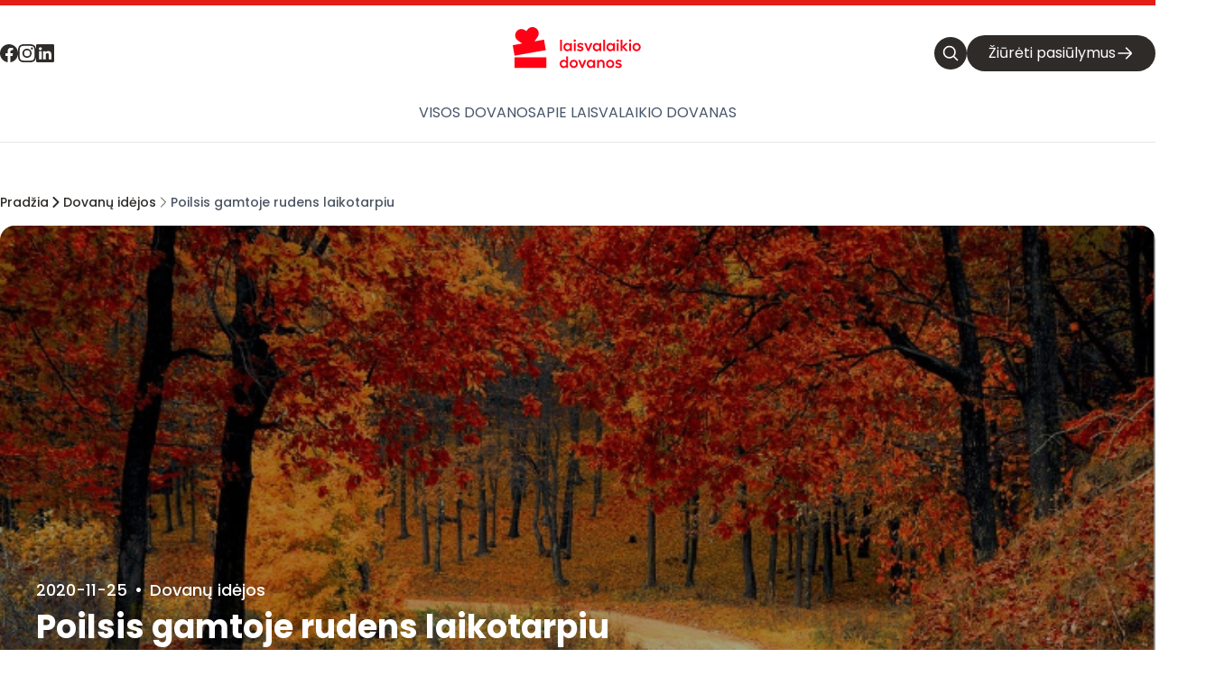

--- FILE ---
content_type: text/html; charset=UTF-8
request_url: https://www.laisvalaikiodovanos.lt/blogas/poilsis-gamtoje-rudens-laikotarpiu/
body_size: 16992
content:
<!DOCTYPE html>
<html lang="lt-LT">
    <head>
        <meta charset="UTF-8">
        <meta name="viewport" content="width=device-width, initial-scale=1.0">
        <link rel="preconnect" href="https://fonts.googleapis.com">
        <link rel="preconnect" href="https://fonts.gstatic.com" crossorigin>

        <link rel="icon" href="https://gifts-blogs.emoti.dev/lt/wp-content/themes/gifts-blog/favicon.ico" sizes="any">

        <title>LaisvalaikioDovanos.lt Blogas | LaisvalaikioDovanos.lt Blogas</title>

                
        <link rel='dns-prefetch' href='//fonts.googleapis.com' />
<link rel='dns-prefetch' href='//cdn.jsdelivr.net' />
<style id='wp-img-auto-sizes-contain-inline-css'>
img:is([sizes=auto i],[sizes^="auto," i]){contain-intrinsic-size:3000px 1500px}
/*# sourceURL=wp-img-auto-sizes-contain-inline-css */
</style>
<style id='wp-block-paragraph-inline-css'>
.is-small-text{font-size:.875em}.is-regular-text{font-size:1em}.is-large-text{font-size:2.25em}.is-larger-text{font-size:3em}.has-drop-cap:not(:focus):first-letter{float:left;font-size:8.4em;font-style:normal;font-weight:100;line-height:.68;margin:.05em .1em 0 0;text-transform:uppercase}body.rtl .has-drop-cap:not(:focus):first-letter{float:none;margin-left:.1em}p.has-drop-cap.has-background{overflow:hidden}:root :where(p.has-background){padding:1.25em 2.375em}:where(p.has-text-color:not(.has-link-color)) a{color:inherit}p.has-text-align-left[style*="writing-mode:vertical-lr"],p.has-text-align-right[style*="writing-mode:vertical-rl"]{rotate:180deg}
/*# sourceURL=https://gifts-blogs.emoti.dev/lt/wp-includes/blocks/paragraph/style.min.css */
</style>
<style id='wp-emoji-styles-inline-css'>

	img.wp-smiley, img.emoji {
		display: inline !important;
		border: none !important;
		box-shadow: none !important;
		height: 1em !important;
		width: 1em !important;
		margin: 0 0.07em !important;
		vertical-align: -0.1em !important;
		background: none !important;
		padding: 0 !important;
	}
/*# sourceURL=wp-emoji-styles-inline-css */
</style>
<style id='wp-block-library-inline-css'>
:root{--wp-block-synced-color:#7a00df;--wp-block-synced-color--rgb:122,0,223;--wp-bound-block-color:var(--wp-block-synced-color);--wp-editor-canvas-background:#ddd;--wp-admin-theme-color:#007cba;--wp-admin-theme-color--rgb:0,124,186;--wp-admin-theme-color-darker-10:#006ba1;--wp-admin-theme-color-darker-10--rgb:0,107,160.5;--wp-admin-theme-color-darker-20:#005a87;--wp-admin-theme-color-darker-20--rgb:0,90,135;--wp-admin-border-width-focus:2px}@media (min-resolution:192dpi){:root{--wp-admin-border-width-focus:1.5px}}.wp-element-button{cursor:pointer}:root .has-very-light-gray-background-color{background-color:#eee}:root .has-very-dark-gray-background-color{background-color:#313131}:root .has-very-light-gray-color{color:#eee}:root .has-very-dark-gray-color{color:#313131}:root .has-vivid-green-cyan-to-vivid-cyan-blue-gradient-background{background:linear-gradient(135deg,#00d084,#0693e3)}:root .has-purple-crush-gradient-background{background:linear-gradient(135deg,#34e2e4,#4721fb 50%,#ab1dfe)}:root .has-hazy-dawn-gradient-background{background:linear-gradient(135deg,#faaca8,#dad0ec)}:root .has-subdued-olive-gradient-background{background:linear-gradient(135deg,#fafae1,#67a671)}:root .has-atomic-cream-gradient-background{background:linear-gradient(135deg,#fdd79a,#004a59)}:root .has-nightshade-gradient-background{background:linear-gradient(135deg,#330968,#31cdcf)}:root .has-midnight-gradient-background{background:linear-gradient(135deg,#020381,#2874fc)}:root{--wp--preset--font-size--normal:16px;--wp--preset--font-size--huge:42px}.has-regular-font-size{font-size:1em}.has-larger-font-size{font-size:2.625em}.has-normal-font-size{font-size:var(--wp--preset--font-size--normal)}.has-huge-font-size{font-size:var(--wp--preset--font-size--huge)}.has-text-align-center{text-align:center}.has-text-align-left{text-align:left}.has-text-align-right{text-align:right}.has-fit-text{white-space:nowrap!important}#end-resizable-editor-section{display:none}.aligncenter{clear:both}.items-justified-left{justify-content:flex-start}.items-justified-center{justify-content:center}.items-justified-right{justify-content:flex-end}.items-justified-space-between{justify-content:space-between}.screen-reader-text{border:0;clip-path:inset(50%);height:1px;margin:-1px;overflow:hidden;padding:0;position:absolute;width:1px;word-wrap:normal!important}.screen-reader-text:focus{background-color:#ddd;clip-path:none;color:#444;display:block;font-size:1em;height:auto;left:5px;line-height:normal;padding:15px 23px 14px;text-decoration:none;top:5px;width:auto;z-index:100000}html :where(.has-border-color){border-style:solid}html :where([style*=border-top-color]){border-top-style:solid}html :where([style*=border-right-color]){border-right-style:solid}html :where([style*=border-bottom-color]){border-bottom-style:solid}html :where([style*=border-left-color]){border-left-style:solid}html :where([style*=border-width]){border-style:solid}html :where([style*=border-top-width]){border-top-style:solid}html :where([style*=border-right-width]){border-right-style:solid}html :where([style*=border-bottom-width]){border-bottom-style:solid}html :where([style*=border-left-width]){border-left-style:solid}html :where(img[class*=wp-image-]){height:auto;max-width:100%}:where(figure){margin:0 0 1em}html :where(.is-position-sticky){--wp-admin--admin-bar--position-offset:var(--wp-admin--admin-bar--height,0px)}@media screen and (max-width:600px){html :where(.is-position-sticky){--wp-admin--admin-bar--position-offset:0px}}
/*# sourceURL=/wp-includes/css/dist/block-library/common.min.css */
</style>
<style id='classic-theme-styles-inline-css'>
/*! This file is auto-generated */
.wp-block-button__link{color:#fff;background-color:#32373c;border-radius:9999px;box-shadow:none;text-decoration:none;padding:calc(.667em + 2px) calc(1.333em + 2px);font-size:1.125em}.wp-block-file__button{background:#32373c;color:#fff;text-decoration:none}
/*# sourceURL=/wp-includes/css/classic-themes.min.css */
</style>
<style id='global-styles-inline-css'>
:root{--wp--preset--aspect-ratio--square: 1;--wp--preset--aspect-ratio--4-3: 4/3;--wp--preset--aspect-ratio--3-4: 3/4;--wp--preset--aspect-ratio--3-2: 3/2;--wp--preset--aspect-ratio--2-3: 2/3;--wp--preset--aspect-ratio--16-9: 16/9;--wp--preset--aspect-ratio--9-16: 9/16;--wp--preset--color--black: #000000;--wp--preset--color--cyan-bluish-gray: #abb8c3;--wp--preset--color--white: #ffffff;--wp--preset--color--pale-pink: #f78da7;--wp--preset--color--vivid-red: #cf2e2e;--wp--preset--color--luminous-vivid-orange: #ff6900;--wp--preset--color--luminous-vivid-amber: #fcb900;--wp--preset--color--light-green-cyan: #7bdcb5;--wp--preset--color--vivid-green-cyan: #00d084;--wp--preset--color--pale-cyan-blue: #8ed1fc;--wp--preset--color--vivid-cyan-blue: #0693e3;--wp--preset--color--vivid-purple: #9b51e0;--wp--preset--gradient--vivid-cyan-blue-to-vivid-purple: linear-gradient(135deg,rgb(6,147,227) 0%,rgb(155,81,224) 100%);--wp--preset--gradient--light-green-cyan-to-vivid-green-cyan: linear-gradient(135deg,rgb(122,220,180) 0%,rgb(0,208,130) 100%);--wp--preset--gradient--luminous-vivid-amber-to-luminous-vivid-orange: linear-gradient(135deg,rgb(252,185,0) 0%,rgb(255,105,0) 100%);--wp--preset--gradient--luminous-vivid-orange-to-vivid-red: linear-gradient(135deg,rgb(255,105,0) 0%,rgb(207,46,46) 100%);--wp--preset--gradient--very-light-gray-to-cyan-bluish-gray: linear-gradient(135deg,rgb(238,238,238) 0%,rgb(169,184,195) 100%);--wp--preset--gradient--cool-to-warm-spectrum: linear-gradient(135deg,rgb(74,234,220) 0%,rgb(151,120,209) 20%,rgb(207,42,186) 40%,rgb(238,44,130) 60%,rgb(251,105,98) 80%,rgb(254,248,76) 100%);--wp--preset--gradient--blush-light-purple: linear-gradient(135deg,rgb(255,206,236) 0%,rgb(152,150,240) 100%);--wp--preset--gradient--blush-bordeaux: linear-gradient(135deg,rgb(254,205,165) 0%,rgb(254,45,45) 50%,rgb(107,0,62) 100%);--wp--preset--gradient--luminous-dusk: linear-gradient(135deg,rgb(255,203,112) 0%,rgb(199,81,192) 50%,rgb(65,88,208) 100%);--wp--preset--gradient--pale-ocean: linear-gradient(135deg,rgb(255,245,203) 0%,rgb(182,227,212) 50%,rgb(51,167,181) 100%);--wp--preset--gradient--electric-grass: linear-gradient(135deg,rgb(202,248,128) 0%,rgb(113,206,126) 100%);--wp--preset--gradient--midnight: linear-gradient(135deg,rgb(2,3,129) 0%,rgb(40,116,252) 100%);--wp--preset--font-size--small: 13px;--wp--preset--font-size--medium: 20px;--wp--preset--font-size--large: 36px;--wp--preset--font-size--x-large: 42px;--wp--preset--spacing--20: 0.44rem;--wp--preset--spacing--30: 0.67rem;--wp--preset--spacing--40: 1rem;--wp--preset--spacing--50: 1.5rem;--wp--preset--spacing--60: 2.25rem;--wp--preset--spacing--70: 3.38rem;--wp--preset--spacing--80: 5.06rem;--wp--preset--shadow--natural: 6px 6px 9px rgba(0, 0, 0, 0.2);--wp--preset--shadow--deep: 12px 12px 50px rgba(0, 0, 0, 0.4);--wp--preset--shadow--sharp: 6px 6px 0px rgba(0, 0, 0, 0.2);--wp--preset--shadow--outlined: 6px 6px 0px -3px rgb(255, 255, 255), 6px 6px rgb(0, 0, 0);--wp--preset--shadow--crisp: 6px 6px 0px rgb(0, 0, 0);}:where(.is-layout-flex){gap: 0.5em;}:where(.is-layout-grid){gap: 0.5em;}body .is-layout-flex{display: flex;}.is-layout-flex{flex-wrap: wrap;align-items: center;}.is-layout-flex > :is(*, div){margin: 0;}body .is-layout-grid{display: grid;}.is-layout-grid > :is(*, div){margin: 0;}:where(.wp-block-columns.is-layout-flex){gap: 2em;}:where(.wp-block-columns.is-layout-grid){gap: 2em;}:where(.wp-block-post-template.is-layout-flex){gap: 1.25em;}:where(.wp-block-post-template.is-layout-grid){gap: 1.25em;}.has-black-color{color: var(--wp--preset--color--black) !important;}.has-cyan-bluish-gray-color{color: var(--wp--preset--color--cyan-bluish-gray) !important;}.has-white-color{color: var(--wp--preset--color--white) !important;}.has-pale-pink-color{color: var(--wp--preset--color--pale-pink) !important;}.has-vivid-red-color{color: var(--wp--preset--color--vivid-red) !important;}.has-luminous-vivid-orange-color{color: var(--wp--preset--color--luminous-vivid-orange) !important;}.has-luminous-vivid-amber-color{color: var(--wp--preset--color--luminous-vivid-amber) !important;}.has-light-green-cyan-color{color: var(--wp--preset--color--light-green-cyan) !important;}.has-vivid-green-cyan-color{color: var(--wp--preset--color--vivid-green-cyan) !important;}.has-pale-cyan-blue-color{color: var(--wp--preset--color--pale-cyan-blue) !important;}.has-vivid-cyan-blue-color{color: var(--wp--preset--color--vivid-cyan-blue) !important;}.has-vivid-purple-color{color: var(--wp--preset--color--vivid-purple) !important;}.has-black-background-color{background-color: var(--wp--preset--color--black) !important;}.has-cyan-bluish-gray-background-color{background-color: var(--wp--preset--color--cyan-bluish-gray) !important;}.has-white-background-color{background-color: var(--wp--preset--color--white) !important;}.has-pale-pink-background-color{background-color: var(--wp--preset--color--pale-pink) !important;}.has-vivid-red-background-color{background-color: var(--wp--preset--color--vivid-red) !important;}.has-luminous-vivid-orange-background-color{background-color: var(--wp--preset--color--luminous-vivid-orange) !important;}.has-luminous-vivid-amber-background-color{background-color: var(--wp--preset--color--luminous-vivid-amber) !important;}.has-light-green-cyan-background-color{background-color: var(--wp--preset--color--light-green-cyan) !important;}.has-vivid-green-cyan-background-color{background-color: var(--wp--preset--color--vivid-green-cyan) !important;}.has-pale-cyan-blue-background-color{background-color: var(--wp--preset--color--pale-cyan-blue) !important;}.has-vivid-cyan-blue-background-color{background-color: var(--wp--preset--color--vivid-cyan-blue) !important;}.has-vivid-purple-background-color{background-color: var(--wp--preset--color--vivid-purple) !important;}.has-black-border-color{border-color: var(--wp--preset--color--black) !important;}.has-cyan-bluish-gray-border-color{border-color: var(--wp--preset--color--cyan-bluish-gray) !important;}.has-white-border-color{border-color: var(--wp--preset--color--white) !important;}.has-pale-pink-border-color{border-color: var(--wp--preset--color--pale-pink) !important;}.has-vivid-red-border-color{border-color: var(--wp--preset--color--vivid-red) !important;}.has-luminous-vivid-orange-border-color{border-color: var(--wp--preset--color--luminous-vivid-orange) !important;}.has-luminous-vivid-amber-border-color{border-color: var(--wp--preset--color--luminous-vivid-amber) !important;}.has-light-green-cyan-border-color{border-color: var(--wp--preset--color--light-green-cyan) !important;}.has-vivid-green-cyan-border-color{border-color: var(--wp--preset--color--vivid-green-cyan) !important;}.has-pale-cyan-blue-border-color{border-color: var(--wp--preset--color--pale-cyan-blue) !important;}.has-vivid-cyan-blue-border-color{border-color: var(--wp--preset--color--vivid-cyan-blue) !important;}.has-vivid-purple-border-color{border-color: var(--wp--preset--color--vivid-purple) !important;}.has-vivid-cyan-blue-to-vivid-purple-gradient-background{background: var(--wp--preset--gradient--vivid-cyan-blue-to-vivid-purple) !important;}.has-light-green-cyan-to-vivid-green-cyan-gradient-background{background: var(--wp--preset--gradient--light-green-cyan-to-vivid-green-cyan) !important;}.has-luminous-vivid-amber-to-luminous-vivid-orange-gradient-background{background: var(--wp--preset--gradient--luminous-vivid-amber-to-luminous-vivid-orange) !important;}.has-luminous-vivid-orange-to-vivid-red-gradient-background{background: var(--wp--preset--gradient--luminous-vivid-orange-to-vivid-red) !important;}.has-very-light-gray-to-cyan-bluish-gray-gradient-background{background: var(--wp--preset--gradient--very-light-gray-to-cyan-bluish-gray) !important;}.has-cool-to-warm-spectrum-gradient-background{background: var(--wp--preset--gradient--cool-to-warm-spectrum) !important;}.has-blush-light-purple-gradient-background{background: var(--wp--preset--gradient--blush-light-purple) !important;}.has-blush-bordeaux-gradient-background{background: var(--wp--preset--gradient--blush-bordeaux) !important;}.has-luminous-dusk-gradient-background{background: var(--wp--preset--gradient--luminous-dusk) !important;}.has-pale-ocean-gradient-background{background: var(--wp--preset--gradient--pale-ocean) !important;}.has-electric-grass-gradient-background{background: var(--wp--preset--gradient--electric-grass) !important;}.has-midnight-gradient-background{background: var(--wp--preset--gradient--midnight) !important;}.has-small-font-size{font-size: var(--wp--preset--font-size--small) !important;}.has-medium-font-size{font-size: var(--wp--preset--font-size--medium) !important;}.has-large-font-size{font-size: var(--wp--preset--font-size--large) !important;}.has-x-large-font-size{font-size: var(--wp--preset--font-size--x-large) !important;}
/*# sourceURL=global-styles-inline-css */
</style>
<link rel='stylesheet' id='practica-most-popular-css' href='https://gifts-blogs.emoti.dev/lt/wp-content/plugins/practica-most-popular/public/css/practica-most-popular-public.css?ver=1.0.0' media='all' />
<link rel='stylesheet' id='font-css' href='https://fonts.googleapis.com/css2?family=Poppins%3Aital%2Cwght%400%2C100%3B0%2C200%3B0%2C300%3B0%2C400%3B0%2C500%3B0%2C600%3B0%2C700%3B0%2C800%3B0%2C900%3B1%2C100%3B1%2C200%3B1%2C300%3B1%2C400%3B1%2C500%3B1%2C600%3B1%2C700%3B1%2C800%3B1%2C900&#038;display=swap&#038;ver=6.9' media='all' />
<link rel='stylesheet' id='splide-css' href='https://cdn.jsdelivr.net/npm/@splidejs/splide@4.1.4/dist/css/splide.min.css?ver=6.9' media='all' />
<link rel='stylesheet' id='theme-style-css' href='https://gifts-blogs.emoti.dev/lt/wp-content/themes/gifts-blog/style.css?ver=6.9' media='all' />
<script src="https://gifts-blogs.emoti.dev/lt/wp-includes/js/jquery/jquery.min.js?ver=3.7.1" id="jquery-core-js"></script>
<script src="https://gifts-blogs.emoti.dev/lt/wp-includes/js/jquery/jquery-migrate.min.js?ver=3.4.1" id="jquery-migrate-js"></script>
<script src="https://gifts-blogs.emoti.dev/lt/wp-content/plugins/practica-most-popular/public/js/practica-most-popular-public.js?ver=1.0.0" id="practica-most-popular-js"></script>
<link rel="canonical" href="https://www.laisvalaikiodovanos.lt/blogas/poilsis-gamtoje-rudens-laikotarpiu/" />
<script type="application/ld+json">
    {
      "@context": "https://schema.org",
      "@type": "BlogPosting",
      "headline": "Poilsis gamtoje rudens laikotarpiu",
      "description": "Ruduo – tai vienas gražiausių metų laikų: kitomis spalvomis nusidažę medžiai ir krentantys lapai sukuria nuostabų reginį. Dauguma žmonių mano, jog poilsiauti puikiausias laikas yra vasara ir, atėjus rudeniui, dažniausiai tiesiog pasineria į darbus ir pamiršta sustoti, pažvelgti į rudens grožį. Puikus būdas pasimėgauti jaukumu pripildytu laiku yra leisti laisvalaikį mylimų žmonių ir gamtos apsuptyje [&hellip;]",
      "image": "https://gifts-blogs.emoti.dev/lt/wp-content/uploads/sites/4/2020/11/Picture-1.png",
      "datePublished": "2020-11-25T12:17:33+02:00",
      "dateModified": "2025-04-16T13:48:33+03:00",
      "publisher": {
        "@type": "Organization",
        "name": "LaisvalaikioDovanos.lt Blogas",
        "logo": {
          "@type": "ImageObject",
          "url": "https://www.wyjatkowyprezent.pl/wp-content/uploads/2021/06/logo.png"
        }
      },
      "mainEntityOfPage": {
        "@type": "WebPage",
        "@id": "https://www.laisvalaikiodovanos.lt/blogas/poilsis-gamtoje-rudens-laikotarpiu/"
      }
    }
    </script>
                        <!-- Google Tag Manager -->
        <script>(function(w,d,s,l,i){w[l]=w[l]||[];w[l].push({'gtm.start':
                    new Date().getTime(),event:'gtm.js'});var f=d.getElementsByTagName(s)[0],
                j=d.createElement(s),dl=l!='dataLayer'?'&l='+l:'';j.async=true;j.src=
                'https://www.googletagmanager.com/gtm.js?id='+i+dl;f.parentNode.insertBefore(j,f);
            })(window,document,'script','dataLayer','GTM-MHD68QN');</script>
        <!-- End Google Tag Manager -->
        
    </head>
    <body x-data="{ blur: false, mobileMenu: false, search: false }" :class="{ 'overflow-hidden': blur}">
                <!-- Google Tag Manager (noscript) -->
        <noscript><iframe src="https://www.googletagmanager.com/ns.html?id=GTM-MHD68QN"
                          height="0" width="0" style="display:none;visibility:hidden"></iframe></noscript>
        <!-- End Google Tag Manager (noscript) -->
                <div x-show="blur" class="fixed w-screen h-screen backdrop-blur-sm z-40 hidden" id="blur"
             x-transition:enter="transition ease-out duration-300"
             x-transition:enter-start="opacity-0"
             x-transition:enter-end="opacity-100"
             x-transition:leave="transition ease-in duration-300"
             x-transition:leave-start="opacity-100"
             x-transition:leave-end="opacity-0"
        ></div>
        <header>
            <div class="w-full bg-gifts-main h-1.5"></div>
            <div x-show="search" @click.outside="blur = false; search = false" class="fixed z-50 hidden sm:w-screen top-4 sm:top-20 max-sm:container mx-auto" id="search">
                <form method="get" action="https://www.laisvalaikiodovanos.lt/blogas/" class="sm:w-4/6 sm:mx-auto border border-gray-100 shadow-xl bg-white sm:rounded-full p-4 flex sm:flex-row flex-col items-center gap-3 text-gray-500">
                    <svg xmlns="http://www.w3.org/2000/svg" fill="none" viewBox="0 0 24 24" stroke-width="2" stroke="currentColor" class="w-6 h-6 text-gifts-dark max-sm:hidden">
                        <path stroke-linecap="round" stroke-linejoin="round" d="m21 21-5.197-5.197m0 0A7.5 7.5 0 1 0 5.196 5.196a7.5 7.5 0 0 0 10.607 10.607Z" />
                    </svg>
                    <input type="text" name="s" class="text-lg p-2 sm:m-4 w-full" placeholder="Įveskite paieškos frazę…" value="">
                    <button class="rounded-full bg-gifts-dark py-2 px-6 text-white">Paieška</button>
                </form>
            </div>
            <div  x-show="mobileMenu" class="fixed z-50 w-3/4 h-screen bg-white top-0 transition-all shadow-xl right-0 hidden px-4 py-6 flex gap-5 flex-col" id="mobileMenu"
                 x-transition:enter="transition ease-out duration-300"
                 x-transition:enter-start="opacity-0 translate-x-3/4"
                 x-transition:enter-end="opacity-100"
                 x-transition:leave="transition ease-in duration-300"
                 x-transition:leave-start="opacity-100"
                 x-transition:leave-end="opacity-0 translate-x-3/4"
                 @click.outside="blur = false; mobileMenu = false"
            >
                <div class="flex justify-between gap-5 items-center border-b pb-5">
                    <a href="https://www.laisvalaikiodovanos.lt/blogas/" class="">
                        <img class="w-36" src="https://cdn.laisvalaikiodovanos.lt/img/new/laisvalaikiodovanos_lt_logo.svg" title="LaisvalaikioDovanos.lt Blogas" />
                    </a>
                    <div>
                        <button class="rounded-full bg-gifts-dark p-2 text-white hover:bg-gifts-main transition-colors" @click="blur = false; mobileMenu = false">
                            <svg xmlns="http://www.w3.org/2000/svg" fill="none" viewBox="0 0 24 24" strokeWidth={1.5} stroke="currentColor" class="w-6">
                                <path strokeLinecap="round" strokeLinejoin="round" d="M6 18 18 6M6 6l12 12" />
                            </svg>
                        </button>
                    </div>
                </div>

                <div class="flex grow justify-between flex-col overflow-y-auto gap-8">
                    <div class="menu-top-menu-container"><ul id="menu-top-menu" class="flex flex-col gap-8 text-slate-600"><li id="menu-item-7981" class="menu-item menu-item-type-custom menu-item-object-custom menu-item-7981"><a href="https://www.laisvalaikiodovanos.lt/ispudzio-dovanos/" class="pb-5 border-b-2 border-slate-600 border-opacity-0 hover:border-opacity-100 transition-all">VISOS DOVANOS</a></li>
<li id="menu-item-7982" class="menu-item menu-item-type-custom menu-item-object-custom menu-item-7982"><a href="https://www.laisvalaikiodovanos.lt/laisvalaikio-dovanos/" class="pb-5 border-b-2 border-slate-600 border-opacity-0 hover:border-opacity-100 transition-all">APIE LAISVALAIKIO DOVANAS</a></li>
</ul></div><!--                    <ul class="flex flex-col gap-8 text-slate-600">-->
<!--                        <li>-->
<!--                            <a href="" class="pb-1 border-b-2 border-slate-600 border-opacity-0 hover:border-opacity-100 transition-all">Pomysły na prezent dla…</a>-->
<!--                        </li>-->
<!--                        <li>-->
<!--                            <a href="" class="pb-1 border-b-2 border-slate-600 border-opacity-0 hover:border-opacity-100 transition-all">Prezenty według okazji</a>-->
<!--                        </li>-->
<!--                        <li>-->
<!--                            <a href="" class="pb-1 border-b-2 border-slate-600 border-opacity-0 hover:border-opacity-100 transition-all">Prezenty</a>-->
<!--                        </li>-->
<!--                        <li>-->
<!--                            <a href="" class="pb-1 border-b-2 border-slate-600 border-opacity-0 hover:border-opacity-100 transition-all">Inne</a>-->
<!--                        </li>-->
<!--                    </ul>-->
                    <div>
                                                                        <a href="https://www.laisvalaikiodovanos.lt/ispudzio-dovanos/" class="rounded-full bg-gifts-dark py-2 px-6 text-white flex flex-row gap-2 hover:bg-gifts-main transition-colors text-nowrap justify-center">
                            Žiūrėti pasiūlymus                            <svg xmlns="http://www.w3.org/2000/svg" fill="none" viewBox="0 0 24 24" stroke-width="2" stroke="currentColor" class="w-5">
                                <path strokeLinecap="round" strokeLinejoin="round" d="M13.5 4.5 21 12m0 0-7.5 7.5M21 12H3" />
                            </svg>
                        </a>
                                            </div>
                </div>
                <div class="flex justify-between items-center border-t pt-5">
                    <div class="flex flex-row gap-10">
                                                                        <a href="http://www.facebook.com/LaisvalaikioDovanos.lt" name="Facebook">
                            <svg xmlns="http://www.w3.org/2000/svg" fill="currentColor" viewBox="0 0 16 16" class="w-6 text-gifts-dark hover:text-gifts-main transition-colors duration-200">
                                <path d="M16 8.049c0-4.446-3.582-8.05-8-8.05C3.58 0-.002 3.603-.002 8.05c0 4.017 2.926 7.347 6.75 7.951v-5.625h-2.03V8.05H6.75V6.275c0-2.017 1.195-3.131 3.022-3.131.876 0 1.791.157 1.791.157v1.98h-1.009c-.993 0-1.303.621-1.303 1.258v1.51h2.218l-.354 2.326H9.25V16c3.824-.604 6.75-3.934 6.75-7.951"/>
                            </svg>
                        </a>
                        
                                                                        <a href="https://www.instagram.com/laisvalaikiodovanos/" name="Instagram">
                            <svg xmlns="http://www.w3.org/2000/svg" fill="currentColor" viewBox="0 0 16 16" class="w-6 text-gifts-dark hover:text-gifts-main transition-colors duration-200">
                                <path d="M8 0C5.829 0 5.556.01 4.703.048 3.85.088 3.269.222 2.76.42a3.9 3.9 0 0 0-1.417.923A3.9 3.9 0 0 0 .42 2.76C.222 3.268.087 3.85.048 4.7.01 5.555 0 5.827 0 8.001c0 2.172.01 2.444.048 3.297.04.852.174 1.433.372 1.942.205.526.478.972.923 1.417.444.445.89.719 1.416.923.51.198 1.09.333 1.942.372C5.555 15.99 5.827 16 8 16s2.444-.01 3.298-.048c.851-.04 1.434-.174 1.943-.372a3.9 3.9 0 0 0 1.416-.923c.445-.445.718-.891.923-1.417.197-.509.332-1.09.372-1.942C15.99 10.445 16 10.173 16 8s-.01-2.445-.048-3.299c-.04-.851-.175-1.433-.372-1.941a3.9 3.9 0 0 0-.923-1.417A3.9 3.9 0 0 0 13.24.42c-.51-.198-1.092-.333-1.943-.372C10.443.01 10.172 0 7.998 0zm-.717 1.442h.718c2.136 0 2.389.007 3.232.046.78.035 1.204.166 1.486.275.373.145.64.319.92.599s.453.546.598.92c.11.281.24.705.275 1.485.039.843.047 1.096.047 3.231s-.008 2.389-.047 3.232c-.035.78-.166 1.203-.275 1.485a2.5 2.5 0 0 1-.599.919c-.28.28-.546.453-.92.598-.28.11-.704.24-1.485.276-.843.038-1.096.047-3.232.047s-2.39-.009-3.233-.047c-.78-.036-1.203-.166-1.485-.276a2.5 2.5 0 0 1-.92-.598 2.5 2.5 0 0 1-.6-.92c-.109-.281-.24-.705-.275-1.485-.038-.843-.046-1.096-.046-3.233s.008-2.388.046-3.231c.036-.78.166-1.204.276-1.486.145-.373.319-.64.599-.92s.546-.453.92-.598c.282-.11.705-.24 1.485-.276.738-.034 1.024-.044 2.515-.045zm4.988 1.328a.96.96 0 1 0 0 1.92.96.96 0 0 0 0-1.92m-4.27 1.122a4.109 4.109 0 1 0 0 8.217 4.109 4.109 0 0 0 0-8.217m0 1.441a2.667 2.667 0 1 1 0 5.334 2.667 2.667 0 0 1 0-5.334"/>
                            </svg>
                        </a>
                        
                                                                        <a href="https://www.linkedin.com/company/laisvalaikiodovanos-lt/" name="Linked In">
                            <svg xmlns="http://www.w3.org/2000/svg" fill="currentColor" viewBox="0 0 16 16" class="w-6 text-gifts-dark hover:text-gifts-main transition-colors duration-200">
                                <path d="M0 1.146C0 .513.526 0 1.175 0h13.65C15.474 0 16 .513 16 1.146v13.708c0 .633-.526 1.146-1.175 1.146H1.175C.526 16 0 15.487 0 14.854zm4.943 12.248V6.169H2.542v7.225zm-1.2-8.212c.837 0 1.358-.554 1.358-1.248-.015-.709-.52-1.248-1.342-1.248S2.4 3.226 2.4 3.934c0 .694.521 1.248 1.327 1.248zm4.908 8.212V9.359c0-.216.016-.432.08-.586.173-.431.568-.878 1.232-.878.869 0 1.216.662 1.216 1.634v3.865h2.401V9.25c0-2.22-1.184-3.252-2.764-3.252-1.274 0-1.845.7-2.165 1.193v.025h-.016l.016-.025V6.169h-2.4c.03.678 0 7.225 0 7.225z"/>
                            </svg>
                        </a>
                                            </div>
                </div>
            </div>
            <div class="sm:container mx-auto max-sm:mx-4 border-b">
                <div class="grid grid-cols-12">
                    <div class="col-span-3 flex flex-row gap-4 items-center">
                        <button id="search" aria-label="Open search" class="rounded-full bg-gifts-dark p-2 text-white hover:bg-gifts-main transition-colors max-md:flex hidden" @click="blur = true; search = true">
                            <svg xmlns="http://www.w3.org/2000/svg" fill="none" viewBox="0 0 24 24" stroke-width="2" stroke="currentColor" class="w-6">
                                <path stroke-linecap="round" stroke-linejoin="round" d="m21 21-5.197-5.197m0 0A7.5 7.5 0 1 0 5.196 5.196a7.5 7.5 0 0 0 10.607 10.607Z" />
                            </svg>
                        </button>

                                                                        <a href="http://www.facebook.com/LaisvalaikioDovanos.lt" name="Facebook" class="max-md:hidden">
                            <svg xmlns="http://www.w3.org/2000/svg" fill="currentColor" viewBox="0 0 16 16" class="w-5 text-gifts-dark hover:text-gifts-main transition-colors duration-200">
                                <path d="M16 8.049c0-4.446-3.582-8.05-8-8.05C3.58 0-.002 3.603-.002 8.05c0 4.017 2.926 7.347 6.75 7.951v-5.625h-2.03V8.05H6.75V6.275c0-2.017 1.195-3.131 3.022-3.131.876 0 1.791.157 1.791.157v1.98h-1.009c-.993 0-1.303.621-1.303 1.258v1.51h2.218l-.354 2.326H9.25V16c3.824-.604 6.75-3.934 6.75-7.951"/>
                            </svg>
                        </a>
                        
                                                                        <a href="https://www.instagram.com/laisvalaikiodovanos/" name="Instagram" class="max-md:hidden">
                            <svg xmlns="http://www.w3.org/2000/svg" fill="currentColor" viewBox="0 0 16 16" class="w-5 text-gifts-dark hover:text-gifts-main transition-colors duration-200">
                                <path d="M8 0C5.829 0 5.556.01 4.703.048 3.85.088 3.269.222 2.76.42a3.9 3.9 0 0 0-1.417.923A3.9 3.9 0 0 0 .42 2.76C.222 3.268.087 3.85.048 4.7.01 5.555 0 5.827 0 8.001c0 2.172.01 2.444.048 3.297.04.852.174 1.433.372 1.942.205.526.478.972.923 1.417.444.445.89.719 1.416.923.51.198 1.09.333 1.942.372C5.555 15.99 5.827 16 8 16s2.444-.01 3.298-.048c.851-.04 1.434-.174 1.943-.372a3.9 3.9 0 0 0 1.416-.923c.445-.445.718-.891.923-1.417.197-.509.332-1.09.372-1.942C15.99 10.445 16 10.173 16 8s-.01-2.445-.048-3.299c-.04-.851-.175-1.433-.372-1.941a3.9 3.9 0 0 0-.923-1.417A3.9 3.9 0 0 0 13.24.42c-.51-.198-1.092-.333-1.943-.372C10.443.01 10.172 0 7.998 0zm-.717 1.442h.718c2.136 0 2.389.007 3.232.046.78.035 1.204.166 1.486.275.373.145.64.319.92.599s.453.546.598.92c.11.281.24.705.275 1.485.039.843.047 1.096.047 3.231s-.008 2.389-.047 3.232c-.035.78-.166 1.203-.275 1.485a2.5 2.5 0 0 1-.599.919c-.28.28-.546.453-.92.598-.28.11-.704.24-1.485.276-.843.038-1.096.047-3.232.047s-2.39-.009-3.233-.047c-.78-.036-1.203-.166-1.485-.276a2.5 2.5 0 0 1-.92-.598 2.5 2.5 0 0 1-.6-.92c-.109-.281-.24-.705-.275-1.485-.038-.843-.046-1.096-.046-3.233s.008-2.388.046-3.231c.036-.78.166-1.204.276-1.486.145-.373.319-.64.599-.92s.546-.453.92-.598c.282-.11.705-.24 1.485-.276.738-.034 1.024-.044 2.515-.045zm4.988 1.328a.96.96 0 1 0 0 1.92.96.96 0 0 0 0-1.92m-4.27 1.122a4.109 4.109 0 1 0 0 8.217 4.109 4.109 0 0 0 0-8.217m0 1.441a2.667 2.667 0 1 1 0 5.334 2.667 2.667 0 0 1 0-5.334"/>
                            </svg>
                        </a>
                        
                                                                        <a href="https://www.linkedin.com/company/laisvalaikiodovanos-lt/" name="Linked In" class="max-md:hidden">
                            <svg xmlns="http://www.w3.org/2000/svg" fill="currentColor" viewBox="0 0 16 16" class="w-5 text-gifts-dark hover:text-gifts-main transition-colors duration-200">
                                <path d="M0 1.146C0 .513.526 0 1.175 0h13.65C15.474 0 16 .513 16 1.146v13.708c0 .633-.526 1.146-1.175 1.146H1.175C.526 16 0 15.487 0 14.854zm4.943 12.248V6.169H2.542v7.225zm-1.2-8.212c.837 0 1.358-.554 1.358-1.248-.015-.709-.52-1.248-1.342-1.248S2.4 3.226 2.4 3.934c0 .694.521 1.248 1.327 1.248zm4.908 8.212V9.359c0-.216.016-.432.08-.586.173-.431.568-.878 1.232-.878.869 0 1.216.662 1.216 1.634v3.865h2.401V9.25c0-2.22-1.184-3.252-2.764-3.252-1.274 0-1.845.7-2.165 1.193v.025h-.016l.016-.025V6.169h-2.4c.03.678 0 7.225 0 7.225z"/>
                            </svg>
                        </a>
                                            </div>

                    <div class="col-span-6 flex justify-center">
                        <a href="https://www.laisvalaikiodovanos.lt/blogas/" class="mt-6 mb-5">
                            <img class="w-36" src="https://cdn.laisvalaikiodovanos.lt/img/new/laisvalaikiodovanos_lt_logo.svg" title="LaisvalaikioDovanos.lt Blogas" />
                        </a>
                    </div>

                    <div class="col-span-3 max-md:flex hidden flex-row items-center gap-5 justify-end">
                        <button id="toggleNav" aria-label="Open menu" class="rounded-full bg-gifts-dark p-2 text-white hover:bg-gifts-main transition-colors" @click="blur = true; mobileMenu = true">
                            <svg xmlns="http://www.w3.org/2000/svg" fill="none" viewBox="0 0 24 24" stroke-width="1.5" stroke="currentColor" class="w-6">
                                <path stroke-linecap="round" stroke-linejoin="round" d="M3.75 6.75h16.5M3.75 12h16.5m-16.5 5.25h16.5" />
                            </svg>
                        </button>
                    </div>
                    <div class="col-span-3 flex flex-row items-center gap-5 justify-end max-md:hidden">
                        <button class="rounded-full bg-gifts-dark p-2 text-white hover:bg-gifts-main transition-colors" @click="blur = true; search = true">
                            <svg xmlns="http://www.w3.org/2000/svg" fill="none" viewBox="0 0 24 24" stroke-width="2" stroke="currentColor" class="w-5">
                                <path stroke-linecap="round" stroke-linejoin="round" d="m21 21-5.197-5.197m0 0A7.5 7.5 0 1 0 5.196 5.196a7.5 7.5 0 0 0 10.607 10.607Z" />
                            </svg>
                        </button>


                                                                        <a href="https://www.laisvalaikiodovanos.lt/ispudzio-dovanos/" class="rounded-full bg-gifts-dark py-2 px-6 text-white flex flex-row gap-2 hover:bg-gifts-main transition-colors text-nowrap">
                            Žiūrėti pasiūlymus                            <svg xmlns="http://www.w3.org/2000/svg" fill="none" viewBox="0 0 24 24" stroke-width="2" stroke="currentColor" class="w-5">
                                <path strokeLinecap="round" strokeLinejoin="round" d="M13.5 4.5 21 12m0 0-7.5 7.5M21 12H3" />
                            </svg>
                        </a>
                                            </div>
                </div>

                <div class="mb-5 max-md:hidden"><ul id="menu-top-menu-1" class="flex flex-row gap-16 justify-center text-slate-600"><li class="menu-item menu-item-type-custom menu-item-object-custom menu-item-7981"><a href="https://www.laisvalaikiodovanos.lt/ispudzio-dovanos/" class="pb-5 border-b-2 border-slate-600 border-opacity-0 hover:border-opacity-100 transition-all">VISOS DOVANOS</a></li>
<li class="menu-item menu-item-type-custom menu-item-object-custom menu-item-7982"><a href="https://www.laisvalaikiodovanos.lt/laisvalaikio-dovanos/" class="pb-5 border-b-2 border-slate-600 border-opacity-0 hover:border-opacity-100 transition-all">APIE LAISVALAIKIO DOVANAS</a></li>
</ul></div><!--                <div class="mb-5 max-md:hidden">-->
<!--                    <ul class="flex flex-row gap-16 justify-center text-slate-600">-->
<!--                        <li>-->
<!--                            <a href="" class="pb-5 border-b-2 border-slate-600 border-opacity-0 hover:border-opacity-100 transition-all">Pomysły na prezent dla…</a>-->
<!--                        </li>-->
<!--                        <li>-->
<!--                            <a href="" class="pb-5 border-b-2 border-slate-600 border-opacity-0 hover:border-opacity-100 transition-all">Prezenty według okazji</a>-->
<!--                        </li>-->
<!--                        <li>-->
<!--                            <a href="" class="pb-5 border-b-2 border-slate-600 border-opacity-0 hover:border-opacity-100 transition-all">Prezenty</a>-->
<!--                        </li>-->
<!--                        <li>-->
<!--                            <a href="" class="pb-5 border-b-2 border-slate-600 border-opacity-0 hover:border-opacity-100 transition-all">Inne</a>-->
<!--                        </li>-->
<!--                    </ul>-->
<!--                </div>-->
            </div>
        </header>                                <main>
        <section class="sm:container mx-auto max-sm:mx-4 max-md:my-6 my-14 mb-4">
            <ul class="flex gap-3 max-lg:gap-1 text-sm max-lg:text-xs items-center font-medium text-gifts-dark">
                <li><a href="https://www.laisvalaikiodovanos.lt/blogas/">Pradžia</a></li>
                <li>
                    <svg xmlns="http://www.w3.org/2000/svg" fill="none" viewBox="0 0 24 24" stroke-width="3" stroke="currentColor" class="w-4">
                        <path stroke-linecap="round" stroke-linejoin="round" d="m8.25 4.5 7.5 7.5-7.5 7.5" />
                    </svg>
                </li>
                                <li><a href="https://www.laisvalaikiodovanos.lt/blogas/category/dovanos/">Dovanų idėjos</a></li>
                                <li class="max-md:hidden">
                    <svg xmlns="http://www.w3.org/2000/svg" fill="none" viewBox="0 0 24 24" stroke-width="1.5" stroke="currentColor" class="w-4">
                        <path stroke-linecap="round" stroke-linejoin="round" d="m8.25 4.5 7.5 7.5-7.5 7.5" />
                    </svg>
                </li>
                <li class="text-gray-600 max-md:hidden">Poilsis gamtoje rudens laikotarpiu</li>
            </ul>
        </section>
        <section class="sm:container max-sm:mx-4 mx-auto mb-14 max-sm:mb-8">
            <div class="flex rounded-2xl overflow-hidden relative items-end group shadow-xl h-128 max-lg:h-80">
                <div class="text-white font-sans m-10 max-lg:m-5 max-lg:text-sm z-20 text-lg font-medium max-lg:w-full w-1/2">
                    <div>2020-11-25<span class="text-white mx-2">•</span>Dovanų idėjos</div>
                    <h1 class="text-4xl max-lg:text-3xl font-bold leading-normal max-lg:leading-10 max-sm:text-xl">Poilsis gamtoje rudens laikotarpiu</h1>
                </div>
                <div class="w-full h-full bg-black/35 absolute rounded-2xl z-10"></div>
                <div class="w-full h-full bg-cover bg-center absolute"  style="background-image: url(https://gifts-blogs.emoti.dev/lt/wp-content/uploads/sites/4/2020/11/Picture-1.png);"></div>
            </div>
        </section>
        <section class="sm:container mx-auto my-6 max-sm:mx-4 lg:hidden">
                    </section>
        <section class="sm:container max-sm:mx-4 mx-auto my-14 max-md:my-6" id="post-content">
            <div class="grid grid-cols-3 gap-10">
                <div class="post-content-section col-span-2 max-lg:col-span-3 flex flex-col gap-5 text-lg max-lg:text-base max-sm:text-base text-gifts-dark">
                                        
                    
<p>Ruduo – tai vienas gražiausių metų laikų: kitomis spalvomis nusidažę medžiai ir krentantys lapai sukuria nuostabų reginį. Dauguma žmonių mano, jog poilsiauti puikiausias laikas yra vasara ir, atėjus rudeniui, dažniausiai tiesiog pasineria į darbus ir pamiršta sustoti, pažvelgti į rudens grožį. Puikus būdas pasimėgauti jaukumu pripildytu laiku yra leisti laisvalaikį mylimų žmonių ir gamtos apsuptyje – atokiau nuo miesto triukšmo įsikūrusiose vietose, pavyzdžiui, sodyboje prie ežero ar jūros. Rudenį susiduriame ne tik su laisvalaikio pokyčiais, dažnai nežinodami, ką galima nuveikti atvėsus orams, bet neretai taip pat tampa sunkiau nuspręsti, ką dovanoti šiuo metų laiku. Turime jums paruošę idėjų, kurios pravers tiek patiems rudens metu ieškant ypatingos poilsio vietos, tiek renkant dovanas draugams ar šeimos nariams gimtadienio ar kita ypatinga proga.</p>



<figure class="wp-block-image size-large"><img fetchpriority="high" decoding="async" width="712" height="476" src="https://www.laisvalaikiodovanos.lt/blogas/wp-content/uploads/sites/4/2020/11/Picture-1.png" alt="" class="wp-image-6230" srcset="https://gifts-blogs.emoti.dev/lt/wp-content/uploads/sites/4/2020/11/Picture-1.png 712w, https://gifts-blogs.emoti.dev/lt/wp-content/uploads/sites/4/2020/11/Picture-1-300x201.png 300w" sizes="(max-width: 712px) 100vw, 712px" /></figure>



<span id="more-6229"></span>



<p>Mėgstate poilsiauti prie ežerų? Toks poilsis skirtas ne tik vasaros laikotarpiui. Rudenį taip pat galima pasisemti jėgų, mėgaujantis poilsiu prie ežero ir jo teikiamais malonumais – &nbsp;tyru oru, ramybe, nuostabiais gamtos vaizdais. Kartu su mylimu žmogumi rudeniniu poilsiu pasimėgauti galite Varėnoje ant Lavyso ežero kranto įsikūrusioje sodyboje <a href="https://www.laisvalaikiodovanos.lt/poilsio-kompleksas-nakcizibis-organizatorius/?pasiulymai">„Nakcižibis“</a>. Gamtos ir ežero grožis atsivers tiek per kambario langą, tiek išėjus į terasą. Taip pat norint pailsėti prie ežero, tai galėsite padaryti viloje <a href="https://www.laisvalaikiodovanos.lt/vila-dubgiris-organizatorius/?pasiulymai">„Dubgiris“</a>, kuri yra įsikūrusi Telšiuose, Plinkšių ežero pakrantėje. Vilos kambariams suteikti skirtingų gyvūnų pavadinimai, pagal kuriuos pritaikytas ir kambarių įrengimas, kas suteikia išskirtinumo ir savitumo. Ši vila taip pat įsikūrusi ežero pakrantėje, todėl ši vieta kupina ramybės ir jaukumo, puikiai tinkanti romantiškam laikui su brangiu žmogumi. Taigi, jeigu ieškote ramaus poilsio sau ir brangiam žmogui ar dovanos artimajam, mėgstančiam poilsį prie ežero, padovanokite galimybę jaukiai pailsėti su mylimu žmogumi vienoje iš šių vietų.</p>



<figure class="wp-block-image size-large"><img decoding="async" width="524" height="588" src="https://www.laisvalaikiodovanos.lt/blogas/wp-content/uploads/sites/4/2020/11/Picture-1-1.png" alt="" class="wp-image-6231" srcset="https://gifts-blogs.emoti.dev/lt/wp-content/uploads/sites/4/2020/11/Picture-1-1.png 524w, https://gifts-blogs.emoti.dev/lt/wp-content/uploads/sites/4/2020/11/Picture-1-1-267x300.png 267w" sizes="(max-width: 524px) 100vw, 524px" /></figure>



<p>Galbūt jūs labiau mėgstate poilsį prie jūros, klausantis jūros ošimo ir stebint bangas? Tuomet jums patiks poilsis pajūryje ir rudens metu, atitrūkstant nuo miesto šurmulio ir kasdienių rūpesčių kartu su mylimu žmogumi. Tokiu poilsiu galėsite pasimėgauti sodyboje&nbsp;<a href="https://www.laisvalaikiodovanos.lt/dovana/3-naktu-poilsis-karkelbeck-no-409-sodyboje-dviem/">„Karkelbeck No. 409“</a> – tai tradicinės medinės architektūros namelis, kuriame galėsite jaustis kaip namuose. Sodyba įsikūrusi Karklėje ant Olando kepurės skardžio, kur galėsite džiaugtis jūros ošimu. Taip pat puikus pasirinkimas, norint pailsėti prie jūros – Palangoje įsikūręs namelių kompleksas <a href="https://www.laisvalaikiodovanos.lt/dovana/poilsis-prie-juros-ramios-bites-namelyje/">„Ramios bitės“</a>, kuris yra 700 metrų nuo paplūdimio. Tai ideali vieta poilsiui su mylimu žmogumi jūros ošimo ir pušų apsuptyje. Taigi, pasinaudokite šia idėja ir pasilepinkite poilsiu pajūryje ne tik vasarą, bet ir rudenį, arba pradžiuginkite poilsio akimirkomis Lietuvos pajūryje savo brangų žmogų.</p>



<figure class="wp-block-image size-large"><img decoding="async" width="444" height="390" src="https://www.laisvalaikiodovanos.lt/blogas/wp-content/uploads/sites/4/2020/11/Picture-1-2.png" alt="" class="wp-image-6234" srcset="https://gifts-blogs.emoti.dev/lt/wp-content/uploads/sites/4/2020/11/Picture-1-2.png 444w, https://gifts-blogs.emoti.dev/lt/wp-content/uploads/sites/4/2020/11/Picture-1-2-300x264.png 300w" sizes="(max-width: 444px) 100vw, 444px" /></figure>



<p>Galbūt poilsiu prie ežeru norite mėgautis artimų draugų kompanijoje? Turime ir tokių idėjų, kurios pravers organizuojant smagų savaitgalį su draugais gamtoje. Su bičiuliais puikiai praleisti laiką galite Trakuose ant Galvės ežero kranto įsikūrusiuose svečių namuose <a href="https://www.laisvalaikiodovanos.lt/sveciu-namai-kempingas-slenyje-organizatorius/?pasiulymai">„Kempingas slėnyje“</a>. Šioje vietoje atsiveria nuostabūs vaizdai – &nbsp;Trakų pilis ir pasakiškas gamtos peizažas. Dar viena vieta Trakuose, kurioje taip pat galite puikiai praleisti laiką su draugais – ant Margio ežero kranto esantis viešbutis <a href="https://www.laisvalaikiodovanos.lt/dovana/nakvyne-4-asmenims-su-pirtimi-margis/">„Margis“</a>. Čia galima apsilankyti pirtyje bei baseino ir pirčių komplekse. Taigi, ne tik vasarą, bet ir rudenį galima smagiai leisti laiką su draugais gamtos apsuptyje. Nustebinkite trumpa išvyka savo bičiulius, padovanodami galimybę atitrūkti nuo kasdienybės ir atrasti poilsio gamtoje privalumus ne tik šiltuoju metų sezonu.</p>



<figure class="wp-block-image size-large"><img loading="lazy" decoding="async" width="706" height="470" src="https://www.laisvalaikiodovanos.lt/blogas/wp-content/uploads/sites/4/2020/11/Picture-1-3.png" alt="" class="wp-image-6235" srcset="https://gifts-blogs.emoti.dev/lt/wp-content/uploads/sites/4/2020/11/Picture-1-3.png 706w, https://gifts-blogs.emoti.dev/lt/wp-content/uploads/sites/4/2020/11/Picture-1-3-300x200.png 300w" sizes="auto, (max-width: 706px) 100vw, 706px" /></figure>



<p>Taigi, kviečiame mėgautis jaukiomis poilsio akimirkomis su mylimais žmonėmis prie ežero ar pajūryje net ir tada, kai orai nebedžiugina taip, kaip vasaros metu. Kaip sakoma, nėra blogo, yra tik bloga apranga, tad jei šiuo metu ieškote dovanos draugui ar artimam žmogui, nustebinkite jį poilsiu rudens gamtos apsuptyje. Daugiau poilsio dovanų rasite <a href="https://www.laisvalaikiodovanos.lt/savaitgalio-poilsis-pramogos/">ČIA</a>.</p>
                </div>

                <div class="max-lg:hidden">

                    
                                                <div class="flex flex-col py-5 gap-3">
                            <span class="text-2xl font-bold text-gifts-dark mb-8">Susiję straipsniai</span>
                            <div class="flex flex-col gap-8">
                                                                                                <a href="https://www.laisvalaikiodovanos.lt/blogas/sveikinimai-35-osioms-vestuviu-metinems/" class="grid grid-cols-6 gap-4 group">
                                    <div class="col-span-2">
                                        <div class="rounded-2xl overflow-hidden shadow-xl">
                                            <div class="bg-cover bg-center h-24 group-hover:scale-125 transition-all duration-500 ease-in-out" style="background-image: url(https://gifts-blogs.emoti.dev/lt/wp-content/uploads/sites/4/2024/09/jocelyn-allen-kiAHo9m518Q-unsplash-1-300x200.jpg);"></div>
                                        </div>
                                    </div>
                                    <div class="col-span-4 flex gap-3 flex-col">
                                        <div class="text-sm text-slate-600">2024-10-30<span class="text-gifts-main mx-2">•</span>Dovanų idėjos</div>
                                        <span class="text-lg font-bold leading-normal text-gifts-dark font-sans group-hover:underline">Sveikinimai 35-osioms vestuvių metinėms</span>
                                    </div>
                                </a>
                                                                                                <a href="https://www.laisvalaikiodovanos.lt/blogas/sveikinimai-25-vestuviu-metiniu-proga/" class="grid grid-cols-6 gap-4 group">
                                    <div class="col-span-2">
                                        <div class="rounded-2xl overflow-hidden shadow-xl">
                                            <div class="bg-cover bg-center h-24 group-hover:scale-125 transition-all duration-500 ease-in-out" style="background-image: url(https://gifts-blogs.emoti.dev/lt/wp-content/uploads/sites/4/2024/05/Copy-of-New_template_1200x630-2024-05-28T143814.856-300x158.jpg);"></div>
                                        </div>
                                    </div>
                                    <div class="col-span-4 flex gap-3 flex-col">
                                        <div class="text-sm text-slate-600">2024-08-16<span class="text-gifts-main mx-2">•</span>Dovanų idėjos</div>
                                        <span class="text-lg font-bold leading-normal text-gifts-dark font-sans group-hover:underline">Sveikinimai 25-ųjų vestuvių metinių proga</span>
                                    </div>
                                </a>
                                                                                                <a href="https://www.laisvalaikiodovanos.lt/blogas/vestuviu-metiniu-sveikinimai/" class="grid grid-cols-6 gap-4 group">
                                    <div class="col-span-2">
                                        <div class="rounded-2xl overflow-hidden shadow-xl">
                                            <div class="bg-cover bg-center h-24 group-hover:scale-125 transition-all duration-500 ease-in-out" style="background-image: url(https://gifts-blogs.emoti.dev/lt/wp-content/uploads/sites/4/2024/05/pexels-jasmin-wedding-photography-619951-1415131-300x200.jpg);"></div>
                                        </div>
                                    </div>
                                    <div class="col-span-4 flex gap-3 flex-col">
                                        <div class="text-sm text-slate-600">2024-05-24<span class="text-gifts-main mx-2">•</span>Dovanų idėjos</div>
                                        <span class="text-lg font-bold leading-normal text-gifts-dark font-sans group-hover:underline">Vestuvių metinių sveikinimai</span>
                                    </div>
                                </a>
                                                            </div>
                        </div>
                        
                                                    <div class="flex flex-col py-5 gap-3">
                                <span class="text-2xl font-bold text-gifts-dark mb-8">Naujausi įrašai</span>
                                <div class="flex flex-col gap-8">
                                                                                                                    <a href="https://www.laisvalaikiodovanos.lt/blogas/kada-minimas-blue-monday/" class="grid grid-cols-6 gap-4 group">
                                            <div class="col-span-2">
                                                <div class="rounded-2xl overflow-hidden shadow-xl">
                                                    <div class="bg-cover bg-center h-24 group-hover:scale-125 transition-all duration-500 ease-in-out" style="background-image: url(https://gifts-blogs.emoti.dev/lt/wp-content/uploads/sites/4/2026/01/anthony-tran-vXymirxr5ac-unsplash-Medium-300x200.jpeg);"></div>
                                                </div>
                                            </div>
                                            <div class="col-span-4 flex gap-3 flex-col">
                                                <div class="text-sm text-slate-600">2026-01-16<span class="text-gifts-main mx-2">•</span>Šventės</div>
                                                <span class="text-lg font-bold leading-normal text-gifts-dark font-sans group-hover:underline">Kada minimas Blue Monday 2026 ir kokia šios dienos reikšmė?</span>
                                            </div>
                                        </a>
                                                                                                                    <a href="https://www.laisvalaikiodovanos.lt/blogas/naujuju-metu-pazadai-idejos-reiksme/" class="grid grid-cols-6 gap-4 group">
                                            <div class="col-span-2">
                                                <div class="rounded-2xl overflow-hidden shadow-xl">
                                                    <div class="bg-cover bg-center h-24 group-hover:scale-125 transition-all duration-500 ease-in-out" style="background-image: url(https://gifts-blogs.emoti.dev/lt/wp-content/uploads/sites/4/2026/01/danil-aksenov-gWZfmnDoL_E-unsplash-300x200.jpg);"></div>
                                                </div>
                                            </div>
                                            <div class="col-span-4 flex gap-3 flex-col">
                                                <div class="text-sm text-slate-600">2026-01-05<span class="text-gifts-main mx-2">•</span>Šventės</div>
                                                <span class="text-lg font-bold leading-normal text-gifts-dark font-sans group-hover:underline">Naujųjų metų pažadai 2026-iesiems: idėjos ir reikšmė</span>
                                            </div>
                                        </a>
                                                                                                                    <a href="https://www.laisvalaikiodovanos.lt/blogas/kalediniai-sveikinimai/" class="grid grid-cols-6 gap-4 group">
                                            <div class="col-span-2">
                                                <div class="rounded-2xl overflow-hidden shadow-xl">
                                                    <div class="bg-cover bg-center h-24 group-hover:scale-125 transition-all duration-500 ease-in-out" style="background-image: url(https://gifts-blogs.emoti.dev/lt/wp-content/uploads/sites/4/2025/12/erwan-hesry-e9jV1ZyrOmg-unsplash-Medium-300x200.jpeg);"></div>
                                                </div>
                                            </div>
                                            <div class="col-span-4 flex gap-3 flex-col">
                                                <div class="text-sm text-slate-600">2025-12-03<span class="text-gifts-main mx-2">•</span>Šventės</div>
                                                <span class="text-lg font-bold leading-normal text-gifts-dark font-sans group-hover:underline">Geriausi kalėdiniai sveikinimai: linkėjimai šeimai, draugams ir artimiesiems</span>
                                            </div>
                                        </a>
                                                                    </div>
                            </div>
                        
                    </div>
                </div>
            </div>
        </section>

                <section class="sm:container mx-auto my-14 max-sm:mx-4" id="related_products" aria-label="Susiję produktai">
            <span class="text-2xl font-bold text-gifts-dark mb-8">Susiję produktai</span>
            <div class="loader">
                Loading...
            </div>
            <div class="splide">
                <div class="splide__track">
                    <div class="splide__list">

                    </div>
                </div>
            </div>
        </section>
        
                <section class="sm:container mx-auto my-6 max-sm:mx-4 lg:hidden">
            <div class="flex flex-col py-5 gap-3">
                <span class="text-2xl font-bold text-gifts-dark mb-8">Susiję straipsniai</span>
                <div class="flex flex-col gap-8">
                                                            <a href="https://www.laisvalaikiodovanos.lt/blogas/sveikinimai-35-osioms-vestuviu-metinems/" class="grid grid-cols-6 gap-4 group">
                        <div class="col-span-2">
                            <div class="rounded-2xl overflow-hidden shadow-xl">
                                <div class="bg-cover bg-center h-24 group-hover:scale-125 transition-all duration-500 ease-in-out" style="background-image: url(https://gifts-blogs.emoti.dev/lt/wp-content/uploads/sites/4/2024/09/jocelyn-allen-kiAHo9m518Q-unsplash-1-300x200.jpg);"></div>
                            </div>
                        </div>
                        <div class="col-span-4 flex gap-3 flex-col">
                            <div class="text-sm text-slate-600">2024-10-30<span class="text-gifts-main mx-2">•</span>Dovanų idėjos</div>
                            <h3 class="text-lg font-bold leading-normal text-gifts-dark font-sans group-hover:underline">Sveikinimai 35-osioms vestuvių metinėms</h3>
                        </div>
                    </a>
                                                            <a href="https://www.laisvalaikiodovanos.lt/blogas/sveikinimai-25-vestuviu-metiniu-proga/" class="grid grid-cols-6 gap-4 group">
                        <div class="col-span-2">
                            <div class="rounded-2xl overflow-hidden shadow-xl">
                                <div class="bg-cover bg-center h-24 group-hover:scale-125 transition-all duration-500 ease-in-out" style="background-image: url(https://gifts-blogs.emoti.dev/lt/wp-content/uploads/sites/4/2024/05/Copy-of-New_template_1200x630-2024-05-28T143814.856-300x158.jpg);"></div>
                            </div>
                        </div>
                        <div class="col-span-4 flex gap-3 flex-col">
                            <div class="text-sm text-slate-600">2024-08-16<span class="text-gifts-main mx-2">•</span>Dovanų idėjos</div>
                            <h3 class="text-lg font-bold leading-normal text-gifts-dark font-sans group-hover:underline">Sveikinimai 25-ųjų vestuvių metinių proga</h3>
                        </div>
                    </a>
                                                            <a href="https://www.laisvalaikiodovanos.lt/blogas/vestuviu-metiniu-sveikinimai/" class="grid grid-cols-6 gap-4 group">
                        <div class="col-span-2">
                            <div class="rounded-2xl overflow-hidden shadow-xl">
                                <div class="bg-cover bg-center h-24 group-hover:scale-125 transition-all duration-500 ease-in-out" style="background-image: url(https://gifts-blogs.emoti.dev/lt/wp-content/uploads/sites/4/2024/05/pexels-jasmin-wedding-photography-619951-1415131-300x200.jpg);"></div>
                            </div>
                        </div>
                        <div class="col-span-4 flex gap-3 flex-col">
                            <div class="text-sm text-slate-600">2024-05-24<span class="text-gifts-main mx-2">•</span>Dovanų idėjos</div>
                            <h3 class="text-lg font-bold leading-normal text-gifts-dark font-sans group-hover:underline">Vestuvių metinių sveikinimai</h3>
                        </div>
                    </a>
                                    </div>
            </div>
        </section>
        
        
                    </main>

    <script>
        document.addEventListener("DOMContentLoaded", function(event) {
            let internalCategoryId = '117';
            if (document.querySelector('#related_products') && internalCategoryId.length > 0) {
                loadProducts(document.querySelector('#related_products'), internalCategoryId, 4, {
                    640: {
                        perPage: 1,
                    },
                    850: {
                        perPage: 2,
                    }
                });
            }

            document.querySelectorAll('.products-carousel-block').forEach(block => {
                if (block.dataset.category.length > 0) {
                    loadProducts(block, block.dataset.category, 3, {
                        640: {
                            perPage: 1,
                        },
                        1600: {
                            perPage: 2,
                        }
                    });
                } else {
                    block.remove();
                }
            });
        });

        function loadProducts(place, categoryId, perPage, breakpoints) {
            let url = 'https://gifts-blogs.emoti.dev/lt?rest_route=/gifts-integration/get-related-products&internal_category_id=' + categoryId;

            fetch(url)
                .then(response => response.json())
                .then(data => {
                    if (data.length > 0) {
                        place.querySelector('.loader').remove();

                        let splideList = place.querySelector('.splide__list');

                        data.forEach(product => {
                            let slide = document.createElement('div');
                            slide.classList.add('splide__slide');
                            slide.innerHTML = `
                                <a href="${product.url}" class="splide__slide flex flex-col rounded-xl border border-gray-200 group shadow-sm">
                                    <div class="overflow-hidden rounded-t-2xl border-b border-gray-200">
                                        <div class="bg-cover bg-center h-52 w-full group-hover:scale-110 transition-all duration-500 ease-in-out" style="background-image: url(${product.image});"></div>
                                    </div>
                                    <div class="m-5 flex flex-col gap-2 text-gifts-dark">
                                        <span class="text-md font-semibold leading-normal">${product.title}</span>
                                        <div class="font-medium">${product.price}&nbsp;<span class="font-normal text-gray-500">EUR</span></div>
                                        <div class="flex gap-1.5 items-center font-light">
                                            <svg xmlns="http://www.w3.org/2000/svg" width="1em" height="1em" fill="currentColor" viewBox="0 0 256 256" aria-label="Place" class="icon-s shrink-0 block"><path d="M128,64a40,40,0,1,0,40,40A40,40,0,0,0,128,64Zm0,64a24,24,0,1,1,24-24A24,24,0,0,1,128,128Zm0-112a88.1,88.1,0,0,0-88,88c0,31.4,14.51,64.68,42,96.25a254.19,254.19,0,0,0,41.45,38.3,8,8,0,0,0,9.18,0A254.19,254.19,0,0,0,174,200.25c27.45-31.57,42-64.85,42-96.25A88.1,88.1,0,0,0,128,16Zm0,206c-16.53-13-72-60.75-72-118a72,72,0,0,1,144,0C200,161.23,144.53,209,128,222Z"></path></svg>
                                            <div class="text-sm">${product.location}</div>
                                        </div>
                                        <div class="flex gap-1.5 items-center font-light">
                                            <svg xmlns="http://www.w3.org/2000/svg" width="1em" height="1em" fill="currentColor" viewBox="0 0 256 256" aria-label="Participants" class="icon-s shrink-0 block"><path d="M117.25,157.92a60,60,0,1,0-66.5,0A95.83,95.83,0,0,0,3.53,195.63a8,8,0,1,0,13.4,8.74,80,80,0,0,1,134.14,0,8,8,0,0,0,13.4-8.74A95.83,95.83,0,0,0,117.25,157.92ZM40,108a44,44,0,1,1,44,44A44.05,44.05,0,0,1,40,108Zm210.14,98.7a8,8,0,0,1-11.07-2.33A79.83,79.83,0,0,0,172,168a8,8,0,0,1,0-16,44,44,0,1,0-16.34-84.87,8,8,0,1,1-5.94-14.85,60,60,0,0,1,55.53,105.64,95.83,95.83,0,0,1,47.22,37.71A8,8,0,0,1,250.14,206.7Z"></path></svg>
                                            <div class="text-sm">Dalyvių skaičius: ${product.participants}</div>
                                        </div>
                                    </div>
                                </a>
                            `;
                            splideList.appendChild(slide);
                        });

                        runSplide(place.querySelector('.splide'), perPage, breakpoints);
                    }
                    else {
                        document.querySelector('#related_products').remove();
                    }
                });
        }


        function runSplide(element, perPage, breakpoints) {
            console.log(element);
            new Splide(element, {
                perPage: perPage,
                type: 'loop',
                gap: '2.5rem',
                breakpoints: breakpoints,
                classes: {
                    page: 'h-4 w-4 rounded-full border border-gifts-dark mx-1',
                    pagination: 'splide__pagination',
                    prev: 'splide__arrow--prev -left-14 max-sm:hidden',
                    next: 'splide__arrow--next -right-14 max-sm:hidden',
                },
            }).mount();
        }
    </script>
        <footer class="bg-gifts-gray border-t text-slate-600 sm:text-sm">
            <div class="sm:container mx-auto max-sm:mx-4 py-10">
                <div class="flex flex-col gap-10">
                    <div class="flex w-full flex-row max-sm:flex-col max-sm:gap-8 items-center justify-between">
                        <div class="flex justify-center">
                            <a href="tel:+37052034400" class="flex items-center gap-1 border-b hover:border-b-slate-600 transition-colors">
                                <svg xmlns="http://www.w3.org/2000/svg" width="1em" height="1em" fill="currentColor" viewBox="0 0 256 256" class="icon-s block">
                                    <path d="M222.37,158.46l-47.11-21.11-.13-.06a16,16,0,0,0-15.17,1.4,8.12,8.12,0,0,0-.75.56L134.87,160c-15.42-7.49-31.34-23.29-38.83-38.51l20.78-24.71c.2-.25.39-.5.57-.77a16,16,0,0,0,1.32-15.06l0-.12L97.54,33.64a16,16,0,0,0-16.62-9.52A56.26,56.26,0,0,0,32,80c0,79.4,64.6,144,144,144a56.26,56.26,0,0,0,55.88-48.92A16,16,0,0,0,222.37,158.46ZM176,208A128.14,128.14,0,0,1,48,80,40.2,40.2,0,0,1,82.87,40a.61.61,0,0,0,0,.12l21,47L83.2,111.86a6.13,6.13,0,0,0-.57.77,16,16,0,0,0-1,15.7c9.06,18.53,27.73,37.06,46.46,46.11a16,16,0,0,0,15.75-1.14,8.44,8.44,0,0,0,.74-.56L168.89,152l47,21.05h0s.08,0,.11,0A40.21,40.21,0,0,1,176,208Z"></path>
                                </svg>
                                +370 5 203 4400                            </a>
                        </div>
                        <div class="menu-footer-menu-container"><ul id="menu-footer-menu" class="flex flex-wrap justify-center gap-8"><li id="menu-item-8006" class="menu-item menu-item-type-custom menu-item-object-custom menu-item-8006"><a href="https://www.laisvalaikiodovanos.lt/laisvalaikio-dovanos/" class="whitespace-nowrap border-b hover:border-b-slate-600 transition-colors">Apie mus</a></li>
<li id="menu-item-8007" class="menu-item menu-item-type-custom menu-item-object-custom menu-item-8007"><a href="https://www.laisvalaikiodovanos.lt/tapkit-partneriu/" class="whitespace-nowrap border-b hover:border-b-slate-600 transition-colors">Tapkite mūsų partneriu</a></li>
<li id="menu-item-8010" class="menu-item menu-item-type-custom menu-item-object-custom menu-item-8010"><a href="https://www.laisvalaikiodovanos.lt/dovanos" class="whitespace-nowrap border-b hover:border-b-slate-600 transition-colors">Mūsų dovanos</a></li>
<li id="menu-item-8009" class="menu-item menu-item-type-custom menu-item-object-custom menu-item-8009"><a href="https://www.laisvalaikiodovanos.lt/privatumo-politika" class="whitespace-nowrap border-b hover:border-b-slate-600 transition-colors">Privatumo politika</a></li>
<li id="menu-item-8008" class="menu-item menu-item-type-custom menu-item-object-custom menu-item-8008"><a href="https://www.laisvalaikiodovanos.lt/kontaktai" class="whitespace-nowrap border-b hover:border-b-slate-600 transition-colors">Kontaktai</a></li>
</ul></div>                    </div>
                    <div class="text-xs text-center">2006–2026 © UAB „Laisvalaikio Dovanos“. Visos teisės saugomos</div>
                </div>
            </div>
            <div class="w-full bg-gifts-main h-1.5"></div>
        </footer>
        <script type="speculationrules">
{"prefetch":[{"source":"document","where":{"and":[{"href_matches":"/lt/*"},{"not":{"href_matches":["/lt/wp-*.php","/lt/wp-admin/*","/lt/wp-content/uploads/sites/4/*","/lt/wp-content/*","/lt/wp-content/plugins/*","/lt/wp-content/themes/gifts-blog/*","/lt/*\\?(.+)"]}},{"not":{"selector_matches":"a[rel~=\"nofollow\"]"}},{"not":{"selector_matches":".no-prefetch, .no-prefetch a"}}]},"eagerness":"conservative"}]}
</script>
<style id='wp-block-image-inline-css'>
.wp-block-image>a,.wp-block-image>figure>a{display:inline-block}.wp-block-image img{box-sizing:border-box;height:auto;max-width:100%;vertical-align:bottom}@media not (prefers-reduced-motion){.wp-block-image img.hide{visibility:hidden}.wp-block-image img.show{animation:show-content-image .4s}}.wp-block-image[style*=border-radius] img,.wp-block-image[style*=border-radius]>a{border-radius:inherit}.wp-block-image.has-custom-border img{box-sizing:border-box}.wp-block-image.aligncenter{text-align:center}.wp-block-image.alignfull>a,.wp-block-image.alignwide>a{width:100%}.wp-block-image.alignfull img,.wp-block-image.alignwide img{height:auto;width:100%}.wp-block-image .aligncenter,.wp-block-image .alignleft,.wp-block-image .alignright,.wp-block-image.aligncenter,.wp-block-image.alignleft,.wp-block-image.alignright{display:table}.wp-block-image .aligncenter>figcaption,.wp-block-image .alignleft>figcaption,.wp-block-image .alignright>figcaption,.wp-block-image.aligncenter>figcaption,.wp-block-image.alignleft>figcaption,.wp-block-image.alignright>figcaption{caption-side:bottom;display:table-caption}.wp-block-image .alignleft{float:left;margin:.5em 1em .5em 0}.wp-block-image .alignright{float:right;margin:.5em 0 .5em 1em}.wp-block-image .aligncenter{margin-left:auto;margin-right:auto}.wp-block-image :where(figcaption){margin-bottom:1em;margin-top:.5em}.wp-block-image.is-style-circle-mask img{border-radius:9999px}@supports ((-webkit-mask-image:none) or (mask-image:none)) or (-webkit-mask-image:none){.wp-block-image.is-style-circle-mask img{border-radius:0;-webkit-mask-image:url('data:image/svg+xml;utf8,<svg viewBox="0 0 100 100" xmlns="http://www.w3.org/2000/svg"><circle cx="50" cy="50" r="50"/></svg>');mask-image:url('data:image/svg+xml;utf8,<svg viewBox="0 0 100 100" xmlns="http://www.w3.org/2000/svg"><circle cx="50" cy="50" r="50"/></svg>');mask-mode:alpha;-webkit-mask-position:center;mask-position:center;-webkit-mask-repeat:no-repeat;mask-repeat:no-repeat;-webkit-mask-size:contain;mask-size:contain}}:root :where(.wp-block-image.is-style-rounded img,.wp-block-image .is-style-rounded img){border-radius:9999px}.wp-block-image figure{margin:0}.wp-lightbox-container{display:flex;flex-direction:column;position:relative}.wp-lightbox-container img{cursor:zoom-in}.wp-lightbox-container img:hover+button{opacity:1}.wp-lightbox-container button{align-items:center;backdrop-filter:blur(16px) saturate(180%);background-color:#5a5a5a40;border:none;border-radius:4px;cursor:zoom-in;display:flex;height:20px;justify-content:center;opacity:0;padding:0;position:absolute;right:16px;text-align:center;top:16px;width:20px;z-index:100}@media not (prefers-reduced-motion){.wp-lightbox-container button{transition:opacity .2s ease}}.wp-lightbox-container button:focus-visible{outline:3px auto #5a5a5a40;outline:3px auto -webkit-focus-ring-color;outline-offset:3px}.wp-lightbox-container button:hover{cursor:pointer;opacity:1}.wp-lightbox-container button:focus{opacity:1}.wp-lightbox-container button:focus,.wp-lightbox-container button:hover,.wp-lightbox-container button:not(:hover):not(:active):not(.has-background){background-color:#5a5a5a40;border:none}.wp-lightbox-overlay{box-sizing:border-box;cursor:zoom-out;height:100vh;left:0;overflow:hidden;position:fixed;top:0;visibility:hidden;width:100%;z-index:100000}.wp-lightbox-overlay .close-button{align-items:center;cursor:pointer;display:flex;justify-content:center;min-height:40px;min-width:40px;padding:0;position:absolute;right:calc(env(safe-area-inset-right) + 16px);top:calc(env(safe-area-inset-top) + 16px);z-index:5000000}.wp-lightbox-overlay .close-button:focus,.wp-lightbox-overlay .close-button:hover,.wp-lightbox-overlay .close-button:not(:hover):not(:active):not(.has-background){background:none;border:none}.wp-lightbox-overlay .lightbox-image-container{height:var(--wp--lightbox-container-height);left:50%;overflow:hidden;position:absolute;top:50%;transform:translate(-50%,-50%);transform-origin:top left;width:var(--wp--lightbox-container-width);z-index:9999999999}.wp-lightbox-overlay .wp-block-image{align-items:center;box-sizing:border-box;display:flex;height:100%;justify-content:center;margin:0;position:relative;transform-origin:0 0;width:100%;z-index:3000000}.wp-lightbox-overlay .wp-block-image img{height:var(--wp--lightbox-image-height);min-height:var(--wp--lightbox-image-height);min-width:var(--wp--lightbox-image-width);width:var(--wp--lightbox-image-width)}.wp-lightbox-overlay .wp-block-image figcaption{display:none}.wp-lightbox-overlay button{background:none;border:none}.wp-lightbox-overlay .scrim{background-color:#fff;height:100%;opacity:.9;position:absolute;width:100%;z-index:2000000}.wp-lightbox-overlay.active{visibility:visible}@media not (prefers-reduced-motion){.wp-lightbox-overlay.active{animation:turn-on-visibility .25s both}.wp-lightbox-overlay.active img{animation:turn-on-visibility .35s both}.wp-lightbox-overlay.show-closing-animation:not(.active){animation:turn-off-visibility .35s both}.wp-lightbox-overlay.show-closing-animation:not(.active) img{animation:turn-off-visibility .25s both}.wp-lightbox-overlay.zoom.active{animation:none;opacity:1;visibility:visible}.wp-lightbox-overlay.zoom.active .lightbox-image-container{animation:lightbox-zoom-in .4s}.wp-lightbox-overlay.zoom.active .lightbox-image-container img{animation:none}.wp-lightbox-overlay.zoom.active .scrim{animation:turn-on-visibility .4s forwards}.wp-lightbox-overlay.zoom.show-closing-animation:not(.active){animation:none}.wp-lightbox-overlay.zoom.show-closing-animation:not(.active) .lightbox-image-container{animation:lightbox-zoom-out .4s}.wp-lightbox-overlay.zoom.show-closing-animation:not(.active) .lightbox-image-container img{animation:none}.wp-lightbox-overlay.zoom.show-closing-animation:not(.active) .scrim{animation:turn-off-visibility .4s forwards}}@keyframes show-content-image{0%{visibility:hidden}99%{visibility:hidden}to{visibility:visible}}@keyframes turn-on-visibility{0%{opacity:0}to{opacity:1}}@keyframes turn-off-visibility{0%{opacity:1;visibility:visible}99%{opacity:0;visibility:visible}to{opacity:0;visibility:hidden}}@keyframes lightbox-zoom-in{0%{transform:translate(calc((-100vw + var(--wp--lightbox-scrollbar-width))/2 + var(--wp--lightbox-initial-left-position)),calc(-50vh + var(--wp--lightbox-initial-top-position))) scale(var(--wp--lightbox-scale))}to{transform:translate(-50%,-50%) scale(1)}}@keyframes lightbox-zoom-out{0%{transform:translate(-50%,-50%) scale(1);visibility:visible}99%{visibility:visible}to{transform:translate(calc((-100vw + var(--wp--lightbox-scrollbar-width))/2 + var(--wp--lightbox-initial-left-position)),calc(-50vh + var(--wp--lightbox-initial-top-position))) scale(var(--wp--lightbox-scale));visibility:hidden}}
/*# sourceURL=https://gifts-blogs.emoti.dev/lt/wp-includes/blocks/image/style.min.css */
</style>
<script src="https://cdn.jsdelivr.net/npm/@splidejs/splide@4.1.4/dist/js/splide.min.js?ver=1.0" id="splide-js"></script>
<script src="https://cdn.jsdelivr.net/npm/alpinejs@3.x.x/dist/cdn.min.js?ver=1.0" id="alpine-js"></script>
<script id="wp-emoji-settings" type="application/json">
{"baseUrl":"https://s.w.org/images/core/emoji/17.0.2/72x72/","ext":".png","svgUrl":"https://s.w.org/images/core/emoji/17.0.2/svg/","svgExt":".svg","source":{"concatemoji":"https://gifts-blogs.emoti.dev/lt/wp-includes/js/wp-emoji-release.min.js?ver=6.9"}}
</script>
<script type="module">
/*! This file is auto-generated */
const a=JSON.parse(document.getElementById("wp-emoji-settings").textContent),o=(window._wpemojiSettings=a,"wpEmojiSettingsSupports"),s=["flag","emoji"];function i(e){try{var t={supportTests:e,timestamp:(new Date).valueOf()};sessionStorage.setItem(o,JSON.stringify(t))}catch(e){}}function c(e,t,n){e.clearRect(0,0,e.canvas.width,e.canvas.height),e.fillText(t,0,0);t=new Uint32Array(e.getImageData(0,0,e.canvas.width,e.canvas.height).data);e.clearRect(0,0,e.canvas.width,e.canvas.height),e.fillText(n,0,0);const a=new Uint32Array(e.getImageData(0,0,e.canvas.width,e.canvas.height).data);return t.every((e,t)=>e===a[t])}function p(e,t){e.clearRect(0,0,e.canvas.width,e.canvas.height),e.fillText(t,0,0);var n=e.getImageData(16,16,1,1);for(let e=0;e<n.data.length;e++)if(0!==n.data[e])return!1;return!0}function u(e,t,n,a){switch(t){case"flag":return n(e,"\ud83c\udff3\ufe0f\u200d\u26a7\ufe0f","\ud83c\udff3\ufe0f\u200b\u26a7\ufe0f")?!1:!n(e,"\ud83c\udde8\ud83c\uddf6","\ud83c\udde8\u200b\ud83c\uddf6")&&!n(e,"\ud83c\udff4\udb40\udc67\udb40\udc62\udb40\udc65\udb40\udc6e\udb40\udc67\udb40\udc7f","\ud83c\udff4\u200b\udb40\udc67\u200b\udb40\udc62\u200b\udb40\udc65\u200b\udb40\udc6e\u200b\udb40\udc67\u200b\udb40\udc7f");case"emoji":return!a(e,"\ud83e\u1fac8")}return!1}function f(e,t,n,a){let r;const o=(r="undefined"!=typeof WorkerGlobalScope&&self instanceof WorkerGlobalScope?new OffscreenCanvas(300,150):document.createElement("canvas")).getContext("2d",{willReadFrequently:!0}),s=(o.textBaseline="top",o.font="600 32px Arial",{});return e.forEach(e=>{s[e]=t(o,e,n,a)}),s}function r(e){var t=document.createElement("script");t.src=e,t.defer=!0,document.head.appendChild(t)}a.supports={everything:!0,everythingExceptFlag:!0},new Promise(t=>{let n=function(){try{var e=JSON.parse(sessionStorage.getItem(o));if("object"==typeof e&&"number"==typeof e.timestamp&&(new Date).valueOf()<e.timestamp+604800&&"object"==typeof e.supportTests)return e.supportTests}catch(e){}return null}();if(!n){if("undefined"!=typeof Worker&&"undefined"!=typeof OffscreenCanvas&&"undefined"!=typeof URL&&URL.createObjectURL&&"undefined"!=typeof Blob)try{var e="postMessage("+f.toString()+"("+[JSON.stringify(s),u.toString(),c.toString(),p.toString()].join(",")+"));",a=new Blob([e],{type:"text/javascript"});const r=new Worker(URL.createObjectURL(a),{name:"wpTestEmojiSupports"});return void(r.onmessage=e=>{i(n=e.data),r.terminate(),t(n)})}catch(e){}i(n=f(s,u,c,p))}t(n)}).then(e=>{for(const n in e)a.supports[n]=e[n],a.supports.everything=a.supports.everything&&a.supports[n],"flag"!==n&&(a.supports.everythingExceptFlag=a.supports.everythingExceptFlag&&a.supports[n]);var t;a.supports.everythingExceptFlag=a.supports.everythingExceptFlag&&!a.supports.flag,a.supports.everything||((t=a.source||{}).concatemoji?r(t.concatemoji):t.wpemoji&&t.twemoji&&(r(t.twemoji),r(t.wpemoji)))});
//# sourceURL=https://gifts-blogs.emoti.dev/lt/wp-includes/js/wp-emoji-loader.min.js
</script>

        <script type="application/javascript">
            window.addEventListener("DOMContentLoaded", function(event) {
                document.querySelector('#blur').classList.remove('hidden');
                document.querySelector('#mobileMenu').classList.remove('hidden');
                document.querySelector('#search').classList.remove('hidden');

                if (document.querySelector('.wp-block-embed__wrapper iframe') !== null) {
                    document.querySelector('.wp-block-embed__wrapper iframe').attributes.removeNamedItem('width');
                    document.querySelector('.wp-block-embed__wrapper iframe').attributes.removeNamedItem('height');
                }
            });
        </script>

                    </body>
</html>

--- FILE ---
content_type: text/css
request_url: https://gifts-blogs.emoti.dev/lt/wp-content/themes/gifts-blog/style.css?ver=6.9
body_size: 6319
content:
*, ::before, ::after {
  --tw-border-spacing-x: 0;
  --tw-border-spacing-y: 0;
  --tw-translate-x: 0;
  --tw-translate-y: 0;
  --tw-rotate: 0;
  --tw-skew-x: 0;
  --tw-skew-y: 0;
  --tw-scale-x: 1;
  --tw-scale-y: 1;
  --tw-pan-x:  ;
  --tw-pan-y:  ;
  --tw-pinch-zoom:  ;
  --tw-scroll-snap-strictness: proximity;
  --tw-gradient-from-position:  ;
  --tw-gradient-via-position:  ;
  --tw-gradient-to-position:  ;
  --tw-ordinal:  ;
  --tw-slashed-zero:  ;
  --tw-numeric-figure:  ;
  --tw-numeric-spacing:  ;
  --tw-numeric-fraction:  ;
  --tw-ring-inset:  ;
  --tw-ring-offset-width: 0px;
  --tw-ring-offset-color: #fff;
  --tw-ring-color: rgb(59 130 246 / 0.5);
  --tw-ring-offset-shadow: 0 0 #0000;
  --tw-ring-shadow: 0 0 #0000;
  --tw-shadow: 0 0 #0000;
  --tw-shadow-colored: 0 0 #0000;
  --tw-blur:  ;
  --tw-brightness:  ;
  --tw-contrast:  ;
  --tw-grayscale:  ;
  --tw-hue-rotate:  ;
  --tw-invert:  ;
  --tw-saturate:  ;
  --tw-sepia:  ;
  --tw-drop-shadow:  ;
  --tw-backdrop-blur:  ;
  --tw-backdrop-brightness:  ;
  --tw-backdrop-contrast:  ;
  --tw-backdrop-grayscale:  ;
  --tw-backdrop-hue-rotate:  ;
  --tw-backdrop-invert:  ;
  --tw-backdrop-opacity:  ;
  --tw-backdrop-saturate:  ;
  --tw-backdrop-sepia:  ;
  --tw-contain-size:  ;
  --tw-contain-layout:  ;
  --tw-contain-paint:  ;
  --tw-contain-style:  ;
}

::backdrop {
  --tw-border-spacing-x: 0;
  --tw-border-spacing-y: 0;
  --tw-translate-x: 0;
  --tw-translate-y: 0;
  --tw-rotate: 0;
  --tw-skew-x: 0;
  --tw-skew-y: 0;
  --tw-scale-x: 1;
  --tw-scale-y: 1;
  --tw-pan-x:  ;
  --tw-pan-y:  ;
  --tw-pinch-zoom:  ;
  --tw-scroll-snap-strictness: proximity;
  --tw-gradient-from-position:  ;
  --tw-gradient-via-position:  ;
  --tw-gradient-to-position:  ;
  --tw-ordinal:  ;
  --tw-slashed-zero:  ;
  --tw-numeric-figure:  ;
  --tw-numeric-spacing:  ;
  --tw-numeric-fraction:  ;
  --tw-ring-inset:  ;
  --tw-ring-offset-width: 0px;
  --tw-ring-offset-color: #fff;
  --tw-ring-color: rgb(59 130 246 / 0.5);
  --tw-ring-offset-shadow: 0 0 #0000;
  --tw-ring-shadow: 0 0 #0000;
  --tw-shadow: 0 0 #0000;
  --tw-shadow-colored: 0 0 #0000;
  --tw-blur:  ;
  --tw-brightness:  ;
  --tw-contrast:  ;
  --tw-grayscale:  ;
  --tw-hue-rotate:  ;
  --tw-invert:  ;
  --tw-saturate:  ;
  --tw-sepia:  ;
  --tw-drop-shadow:  ;
  --tw-backdrop-blur:  ;
  --tw-backdrop-brightness:  ;
  --tw-backdrop-contrast:  ;
  --tw-backdrop-grayscale:  ;
  --tw-backdrop-hue-rotate:  ;
  --tw-backdrop-invert:  ;
  --tw-backdrop-opacity:  ;
  --tw-backdrop-saturate:  ;
  --tw-backdrop-sepia:  ;
  --tw-contain-size:  ;
  --tw-contain-layout:  ;
  --tw-contain-paint:  ;
  --tw-contain-style:  ;
}

/*
! tailwindcss v3.4.13 | MIT License | https://tailwindcss.com
*/

/*
1. Prevent padding and border from affecting element width. (https://github.com/mozdevs/cssremedy/issues/4)
2. Allow adding a border to an element by just adding a border-width. (https://github.com/tailwindcss/tailwindcss/pull/116)
*/

*,
::before,
::after {
  box-sizing: border-box;
  /* 1 */
  border-width: 0;
  /* 2 */
  border-style: solid;
  /* 2 */
  border-color: #e5e7eb;
  /* 2 */
}

::before,
::after {
  --tw-content: '';
}

/*
1. Use a consistent sensible line-height in all browsers.
2. Prevent adjustments of font size after orientation changes in iOS.
3. Use a more readable tab size.
4. Use the user's configured `sans` font-family by default.
5. Use the user's configured `sans` font-feature-settings by default.
6. Use the user's configured `sans` font-variation-settings by default.
7. Disable tap highlights on iOS
*/

html,
:host {
  line-height: 1.5;
  /* 1 */
  -webkit-text-size-adjust: 100%;
  /* 2 */
  -moz-tab-size: 4;
  /* 3 */
  -o-tab-size: 4;
     tab-size: 4;
  /* 3 */
  font-family: Poppins, sans-serif;
  /* 4 */
  font-feature-settings: normal;
  /* 5 */
  font-variation-settings: normal;
  /* 6 */
  -webkit-tap-highlight-color: transparent;
  /* 7 */
}

/*
1. Remove the margin in all browsers.
2. Inherit line-height from `html` so users can set them as a class directly on the `html` element.
*/

body {
  margin: 0;
  /* 1 */
  line-height: inherit;
  /* 2 */
}

/*
1. Add the correct height in Firefox.
2. Correct the inheritance of border color in Firefox. (https://bugzilla.mozilla.org/show_bug.cgi?id=190655)
3. Ensure horizontal rules are visible by default.
*/

hr {
  height: 0;
  /* 1 */
  color: inherit;
  /* 2 */
  border-top-width: 1px;
  /* 3 */
}

/*
Add the correct text decoration in Chrome, Edge, and Safari.
*/

abbr:where([title]) {
  -webkit-text-decoration: underline dotted;
          text-decoration: underline dotted;
}

/*
Remove the default font size and weight for headings.
*/

h1,
h2,
h3,
h4,
h5,
h6 {
  font-size: inherit;
  font-weight: inherit;
}

/*
Reset links to optimize for opt-in styling instead of opt-out.
*/

a {
  color: inherit;
  text-decoration: inherit;
}

/*
Add the correct font weight in Edge and Safari.
*/

b,
strong {
  font-weight: bolder;
}

/*
1. Use the user's configured `mono` font-family by default.
2. Use the user's configured `mono` font-feature-settings by default.
3. Use the user's configured `mono` font-variation-settings by default.
4. Correct the odd `em` font sizing in all browsers.
*/

code,
kbd,
samp,
pre {
  font-family: ui-monospace, SFMono-Regular, Menlo, Monaco, Consolas, "Liberation Mono", "Courier New", monospace;
  /* 1 */
  font-feature-settings: normal;
  /* 2 */
  font-variation-settings: normal;
  /* 3 */
  font-size: 1em;
  /* 4 */
}

/*
Add the correct font size in all browsers.
*/

small {
  font-size: 80%;
}

/*
Prevent `sub` and `sup` elements from affecting the line height in all browsers.
*/

sub,
sup {
  font-size: 75%;
  line-height: 0;
  position: relative;
  vertical-align: baseline;
}

sub {
  bottom: -0.25em;
}

sup {
  top: -0.5em;
}

/*
1. Remove text indentation from table contents in Chrome and Safari. (https://bugs.chromium.org/p/chromium/issues/detail?id=999088, https://bugs.webkit.org/show_bug.cgi?id=201297)
2. Correct table border color inheritance in all Chrome and Safari. (https://bugs.chromium.org/p/chromium/issues/detail?id=935729, https://bugs.webkit.org/show_bug.cgi?id=195016)
3. Remove gaps between table borders by default.
*/

table {
  text-indent: 0;
  /* 1 */
  border-color: inherit;
  /* 2 */
  border-collapse: collapse;
  /* 3 */
}

/*
1. Change the font styles in all browsers.
2. Remove the margin in Firefox and Safari.
3. Remove default padding in all browsers.
*/

button,
input,
optgroup,
select,
textarea {
  font-family: inherit;
  /* 1 */
  font-feature-settings: inherit;
  /* 1 */
  font-variation-settings: inherit;
  /* 1 */
  font-size: 100%;
  /* 1 */
  font-weight: inherit;
  /* 1 */
  line-height: inherit;
  /* 1 */
  letter-spacing: inherit;
  /* 1 */
  color: inherit;
  /* 1 */
  margin: 0;
  /* 2 */
  padding: 0;
  /* 3 */
}

/*
Remove the inheritance of text transform in Edge and Firefox.
*/

button,
select {
  text-transform: none;
}

/*
1. Correct the inability to style clickable types in iOS and Safari.
2. Remove default button styles.
*/

button,
input:where([type='button']),
input:where([type='reset']),
input:where([type='submit']) {
  -webkit-appearance: button;
  /* 1 */
  background-color: transparent;
  /* 2 */
  background-image: none;
  /* 2 */
}

/*
Use the modern Firefox focus style for all focusable elements.
*/

:-moz-focusring {
  outline: auto;
}

/*
Remove the additional `:invalid` styles in Firefox. (https://github.com/mozilla/gecko-dev/blob/2f9eacd9d3d995c937b4251a5557d95d494c9be1/layout/style/res/forms.css#L728-L737)
*/

:-moz-ui-invalid {
  box-shadow: none;
}

/*
Add the correct vertical alignment in Chrome and Firefox.
*/

progress {
  vertical-align: baseline;
}

/*
Correct the cursor style of increment and decrement buttons in Safari.
*/

::-webkit-inner-spin-button,
::-webkit-outer-spin-button {
  height: auto;
}

/*
1. Correct the odd appearance in Chrome and Safari.
2. Correct the outline style in Safari.
*/

[type='search'] {
  -webkit-appearance: textfield;
  /* 1 */
  outline-offset: -2px;
  /* 2 */
}

/*
Remove the inner padding in Chrome and Safari on macOS.
*/

::-webkit-search-decoration {
  -webkit-appearance: none;
}

/*
1. Correct the inability to style clickable types in iOS and Safari.
2. Change font properties to `inherit` in Safari.
*/

::-webkit-file-upload-button {
  -webkit-appearance: button;
  /* 1 */
  font: inherit;
  /* 2 */
}

/*
Add the correct display in Chrome and Safari.
*/

summary {
  display: list-item;
}

/*
Removes the default spacing and border for appropriate elements.
*/

blockquote,
dl,
dd,
h1,
h2,
h3,
h4,
h5,
h6,
hr,
figure,
p,
pre {
  margin: 0;
}

fieldset {
  margin: 0;
  padding: 0;
}

legend {
  padding: 0;
}

ol,
ul,
menu {
  list-style: none;
  margin: 0;
  padding: 0;
}

/*
Reset default styling for dialogs.
*/

dialog {
  padding: 0;
}

/*
Prevent resizing textareas horizontally by default.
*/

textarea {
  resize: vertical;
}

/*
1. Reset the default placeholder opacity in Firefox. (https://github.com/tailwindlabs/tailwindcss/issues/3300)
2. Set the default placeholder color to the user's configured gray 400 color.
*/

input::-moz-placeholder, textarea::-moz-placeholder {
  opacity: 1;
  /* 1 */
  color: #9ca3af;
  /* 2 */
}

input::placeholder,
textarea::placeholder {
  opacity: 1;
  /* 1 */
  color: #9ca3af;
  /* 2 */
}

/*
Set the default cursor for buttons.
*/

button,
[role="button"] {
  cursor: pointer;
}

/*
Make sure disabled buttons don't get the pointer cursor.
*/

:disabled {
  cursor: default;
}

/*
1. Make replaced elements `display: block` by default. (https://github.com/mozdevs/cssremedy/issues/14)
2. Add `vertical-align: middle` to align replaced elements more sensibly by default. (https://github.com/jensimmons/cssremedy/issues/14#issuecomment-634934210)
   This can trigger a poorly considered lint error in some tools but is included by design.
*/

img,
svg,
video,
canvas,
audio,
iframe,
embed,
object {
  display: block;
  /* 1 */
  vertical-align: middle;
  /* 2 */
}

/*
Constrain images and videos to the parent width and preserve their intrinsic aspect ratio. (https://github.com/mozdevs/cssremedy/issues/14)
*/

img,
video {
  max-width: 100%;
  height: auto;
}

/* Make elements with the HTML hidden attribute stay hidden by default */

[hidden] {
  display: none;
}

h2 {
  font-size: 1.5rem;
  line-height: 2rem;
  font-weight: 500;
}

h3 {
  font-size: 1.25rem;
  line-height: 1.75rem;
  font-weight: 500;
}

h4 {
  font-size: 1.125rem;
  line-height: 1.75rem;
  font-weight: 500;
}

.post-content-section {
  img {
    max-width: 100%;
    height: auto;
  }
  a {
    color: #BE1B13;
    text-decoration: underline;
  }
  .wp-block-embed-youtube {
    width: 100%;
    iframe {
      aspect-ratio: 16 /9;
      width: 100%;
    }
  }
}

.fixed {
  position: fixed;
}

.absolute {
  position: absolute;
}

.relative {
  position: relative;
}

.sticky {
  position: sticky;
}

.-left-14 {
  left: -3.5rem;
}

.-right-14 {
  right: -3.5rem;
}

.bottom-14 {
  bottom: 3.5rem;
}

.right-0 {
  right: 0px;
}

.top-0 {
  top: 0px;
}

.top-12 {
  top: 3rem;
}

.top-4 {
  top: 1rem;
}

.z-10 {
  z-index: 10;
}

.z-20 {
  z-index: 20;
}

.z-40 {
  z-index: 40;
}

.z-50 {
  z-index: 50;
}

.col-span-2 {
  grid-column: span 2 / span 2;
}

.col-span-3 {
  grid-column: span 3 / span 3;
}

.col-span-4 {
  grid-column: span 4 / span 4;
}

.col-span-6 {
  grid-column: span 6 / span 6;
}

.m-10 {
  margin: 2.5rem;
}

.m-5 {
  margin: 1.25rem;
}

.mx-1 {
  margin-left: 0.25rem;
  margin-right: 0.25rem;
}

.mx-2 {
  margin-left: 0.5rem;
  margin-right: 0.5rem;
}

.mx-auto {
  margin-left: auto;
  margin-right: auto;
}

.my-14 {
  margin-top: 3.5rem;
  margin-bottom: 3.5rem;
}

.my-5 {
  margin-top: 1.25rem;
  margin-bottom: 1.25rem;
}

.my-6 {
  margin-top: 1.5rem;
  margin-bottom: 1.5rem;
}

.my-8 {
  margin-top: 2rem;
  margin-bottom: 2rem;
}

.mb-14 {
  margin-bottom: 3.5rem;
}

.mb-20 {
  margin-bottom: 5rem;
}

.mb-3 {
  margin-bottom: 0.75rem;
}

.mb-4 {
  margin-bottom: 1rem;
}

.mb-5 {
  margin-bottom: 1.25rem;
}

.mb-8 {
  margin-bottom: 2rem;
}

.mr-6 {
  margin-right: 1.5rem;
}

.mt-3 {
  margin-top: 0.75rem;
}

.mt-5 {
  margin-top: 1.25rem;
}

.mt-6 {
  margin-top: 1.5rem;
}

.line-clamp-3 {
  overflow: hidden;
  display: -webkit-box;
  -webkit-box-orient: vertical;
  -webkit-line-clamp: 3;
}

.block {
  display: block;
}

.inline {
  display: inline;
}

.flex {
  display: flex;
}

.table {
  display: table;
}

.grid {
  display: grid;
}

.hidden {
  display: none;
}

.h-1\.5 {
  height: 0.375rem;
}

.h-128 {
  height: 32rem;
}

.h-20 {
  height: 5rem;
}

.h-24 {
  height: 6rem;
}

.h-28 {
  height: 7rem;
}

.h-4 {
  height: 1rem;
}

.h-52 {
  height: 13rem;
}

.h-6 {
  height: 1.5rem;
}

.h-full {
  height: 100%;
}

.h-screen {
  height: 100vh;
}

.w-1\/2 {
  width: 50%;
}

.w-10 {
  width: 2.5rem;
}

.w-12 {
  width: 3rem;
}

.w-24 {
  width: 6rem;
}

.w-3\/4 {
  width: 75%;
}

.w-36 {
  width: 9rem;
}

.w-4 {
  width: 1rem;
}

.w-5 {
  width: 1.25rem;
}

.w-6 {
  width: 1.5rem;
}

.w-60 {
  width: 15rem;
}

.w-64 {
  width: 16rem;
}

.w-8 {
  width: 2rem;
}

.w-full {
  width: 100%;
}

.w-screen {
  width: 100vw;
}

.min-w-24 {
  min-width: 6rem;
}

.shrink-0 {
  flex-shrink: 0;
}

.grow {
  flex-grow: 1;
}

.translate-x-3\/4 {
  --tw-translate-x: 75%;
  transform: translate(var(--tw-translate-x), var(--tw-translate-y)) rotate(var(--tw-rotate)) skewX(var(--tw-skew-x)) skewY(var(--tw-skew-y)) scaleX(var(--tw-scale-x)) scaleY(var(--tw-scale-y));
}

.transform {
  transform: translate(var(--tw-translate-x), var(--tw-translate-y)) rotate(var(--tw-rotate)) skewX(var(--tw-skew-x)) skewY(var(--tw-skew-y)) scaleX(var(--tw-scale-x)) scaleY(var(--tw-scale-y));
}

@keyframes spin {
  to {
    transform: rotate(360deg);
  }
}

.animate-spin {
  animation: spin 1s linear infinite;
}

.cursor-pointer {
  cursor: pointer;
}

.grid-cols-12 {
  grid-template-columns: repeat(12, minmax(0, 1fr));
}

.grid-cols-2 {
  grid-template-columns: repeat(2, minmax(0, 1fr));
}

.grid-cols-3 {
  grid-template-columns: repeat(3, minmax(0, 1fr));
}

.grid-cols-5 {
  grid-template-columns: repeat(5, minmax(0, 1fr));
}

.grid-cols-6 {
  grid-template-columns: repeat(6, minmax(0, 1fr));
}

.flex-row {
  flex-direction: row;
}

.flex-col {
  flex-direction: column;
}

.flex-wrap {
  flex-wrap: wrap;
}

.items-end {
  align-items: flex-end;
}

.items-center {
  align-items: center;
}

.justify-end {
  justify-content: flex-end;
}

.justify-center {
  justify-content: center;
}

.justify-between {
  justify-content: space-between;
}

.justify-stretch {
  justify-content: stretch;
}

.gap-1 {
  gap: 0.25rem;
}

.gap-1\.5 {
  gap: 0.375rem;
}

.gap-10 {
  gap: 2.5rem;
}

.gap-16 {
  gap: 4rem;
}

.gap-2 {
  gap: 0.5rem;
}

.gap-3 {
  gap: 0.75rem;
}

.gap-4 {
  gap: 1rem;
}

.gap-5 {
  gap: 1.25rem;
}

.gap-6 {
  gap: 1.5rem;
}

.gap-7 {
  gap: 1.75rem;
}

.gap-8 {
  gap: 2rem;
}

.divide-y > :not([hidden]) ~ :not([hidden]) {
  --tw-divide-y-reverse: 0;
  border-top-width: calc(1px * calc(1 - var(--tw-divide-y-reverse)));
  border-bottom-width: calc(1px * var(--tw-divide-y-reverse));
}

.overflow-hidden {
  overflow: hidden;
}

.overflow-y-auto {
  overflow-y: auto;
}

.hyphens-auto {
  -webkit-hyphens: auto;
          hyphens: auto;
}

.whitespace-nowrap {
  white-space: nowrap;
}

.text-nowrap {
  text-wrap: nowrap;
}

.break-normal {
  overflow-wrap: normal;
  word-break: normal;
}

.rounded-2xl {
  border-radius: 1rem;
}

.rounded-full {
  border-radius: 9999px;
}

.rounded-xl {
  border-radius: 0.75rem;
}

.rounded-t-2xl {
  border-top-left-radius: 1rem;
  border-top-right-radius: 1rem;
}

.border {
  border-width: 1px;
}

.border-0 {
  border-width: 0px;
}

.border-b {
  border-bottom-width: 1px;
}

.border-b-2 {
  border-bottom-width: 2px;
}

.border-t {
  border-top-width: 1px;
}

.border-gifts-dark {
  --tw-border-opacity: 1;
  border-color: rgb(46 43 41 / var(--tw-border-opacity));
}

.border-gifts-main {
  --tw-border-opacity: 1;
  border-color: rgb(227 32 22 / var(--tw-border-opacity));
}

.border-gray-100 {
  --tw-border-opacity: 1;
  border-color: rgb(243 244 246 / var(--tw-border-opacity));
}

.border-gray-200 {
  --tw-border-opacity: 1;
  border-color: rgb(229 231 235 / var(--tw-border-opacity));
}

.border-gray-300 {
  --tw-border-opacity: 1;
  border-color: rgb(209 213 219 / var(--tw-border-opacity));
}

.border-slate-600 {
  --tw-border-opacity: 1;
  border-color: rgb(71 85 105 / var(--tw-border-opacity));
}

.border-opacity-0 {
  --tw-border-opacity: 0;
}

.bg-black\/35 {
  background-color: rgb(0 0 0 / 0.35);
}

.bg-gifts-dark {
  --tw-bg-opacity: 1;
  background-color: rgb(46 43 41 / var(--tw-bg-opacity));
}

.bg-gifts-gray {
  --tw-bg-opacity: 1;
  background-color: rgb(250 249 249 / var(--tw-bg-opacity));
}

.bg-gifts-main {
  --tw-bg-opacity: 1;
  background-color: rgb(227 32 22 / var(--tw-bg-opacity));
}

.bg-gifts-main-dark {
  --tw-bg-opacity: 1;
  background-color: rgb(190 27 19 / var(--tw-bg-opacity));
}

.bg-gray-100 {
  --tw-bg-opacity: 1;
  background-color: rgb(243 244 246 / var(--tw-bg-opacity));
}

.bg-white {
  --tw-bg-opacity: 1;
  background-color: rgb(255 255 255 / var(--tw-bg-opacity));
}

.bg-cover {
  background-size: cover;
}

.bg-center {
  background-position: center;
}

.p-2 {
  padding: 0.5rem;
}

.p-4 {
  padding: 1rem;
}

.p-5 {
  padding: 1.25rem;
}

.px-10 {
  padding-left: 2.5rem;
  padding-right: 2.5rem;
}

.px-36 {
  padding-left: 9rem;
  padding-right: 9rem;
}

.px-4 {
  padding-left: 1rem;
  padding-right: 1rem;
}

.px-6 {
  padding-left: 1.5rem;
  padding-right: 1.5rem;
}

.py-10 {
  padding-top: 2.5rem;
  padding-bottom: 2.5rem;
}

.py-2 {
  padding-top: 0.5rem;
  padding-bottom: 0.5rem;
}

.py-20 {
  padding-top: 5rem;
  padding-bottom: 5rem;
}

.py-3 {
  padding-top: 0.75rem;
  padding-bottom: 0.75rem;
}

.py-5 {
  padding-top: 1.25rem;
  padding-bottom: 1.25rem;
}

.py-6 {
  padding-top: 1.5rem;
  padding-bottom: 1.5rem;
}

.pb-1 {
  padding-bottom: 0.25rem;
}

.pb-3 {
  padding-bottom: 0.75rem;
}

.pb-5 {
  padding-bottom: 1.25rem;
}

.pt-5 {
  padding-top: 1.25rem;
}

.text-center {
  text-align: center;
}

.align-top {
  vertical-align: top;
}

.font-sans {
  font-family: Poppins, sans-serif;
}

.text-2xl {
  font-size: 1.5rem;
  line-height: 2rem;
}

.text-3xl {
  font-size: 1.875rem;
  line-height: 2.25rem;
}

.text-4xl {
  font-size: 2.25rem;
  line-height: 2.5rem;
}

.text-base {
  font-size: 1rem;
  line-height: 1.5rem;
}

.text-lg {
  font-size: 1.125rem;
  line-height: 1.75rem;
}

.text-sm {
  font-size: 0.875rem;
  line-height: 1.25rem;
}

.text-xl {
  font-size: 1.25rem;
  line-height: 1.75rem;
}

.text-xs {
  font-size: 0.75rem;
  line-height: 1rem;
}

.font-bold {
  font-weight: 700;
}

.font-light {
  font-weight: 300;
}

.font-medium {
  font-weight: 500;
}

.font-normal {
  font-weight: 400;
}

.font-semibold {
  font-weight: 600;
}

.uppercase {
  text-transform: uppercase;
}

.leading-normal {
  line-height: 1.5;
}

.text-gifts-dark {
  --tw-text-opacity: 1;
  color: rgb(46 43 41 / var(--tw-text-opacity));
}

.text-gifts-main {
  --tw-text-opacity: 1;
  color: rgb(227 32 22 / var(--tw-text-opacity));
}

.text-gifts-main-dark {
  --tw-text-opacity: 1;
  color: rgb(190 27 19 / var(--tw-text-opacity));
}

.text-gray-500 {
  --tw-text-opacity: 1;
  color: rgb(107 114 128 / var(--tw-text-opacity));
}

.text-gray-600 {
  --tw-text-opacity: 1;
  color: rgb(75 85 99 / var(--tw-text-opacity));
}

.text-slate-600 {
  --tw-text-opacity: 1;
  color: rgb(71 85 105 / var(--tw-text-opacity));
}

.text-white {
  --tw-text-opacity: 1;
  color: rgb(255 255 255 / var(--tw-text-opacity));
}

.underline {
  text-decoration-line: underline;
}

.opacity-0 {
  opacity: 0;
}

.opacity-100 {
  opacity: 1;
}

.shadow-sm {
  --tw-shadow: 0 1px 2px 0 rgb(0 0 0 / 0.05);
  --tw-shadow-colored: 0 1px 2px 0 var(--tw-shadow-color);
  box-shadow: var(--tw-ring-offset-shadow, 0 0 #0000), var(--tw-ring-shadow, 0 0 #0000), var(--tw-shadow);
}

.shadow-xl {
  --tw-shadow: 0 20px 25px -5px rgb(0 0 0 / 0.1), 0 8px 10px -6px rgb(0 0 0 / 0.1);
  --tw-shadow-colored: 0 20px 25px -5px var(--tw-shadow-color), 0 8px 10px -6px var(--tw-shadow-color);
  box-shadow: var(--tw-ring-offset-shadow, 0 0 #0000), var(--tw-ring-shadow, 0 0 #0000), var(--tw-shadow);
}

.blur {
  --tw-blur: blur(8px);
  filter: var(--tw-blur) var(--tw-brightness) var(--tw-contrast) var(--tw-grayscale) var(--tw-hue-rotate) var(--tw-invert) var(--tw-saturate) var(--tw-sepia) var(--tw-drop-shadow);
}

.drop-shadow-sm {
  --tw-drop-shadow: drop-shadow(0 1px 1px rgb(0 0 0 / 0.05));
  filter: var(--tw-blur) var(--tw-brightness) var(--tw-contrast) var(--tw-grayscale) var(--tw-hue-rotate) var(--tw-invert) var(--tw-saturate) var(--tw-sepia) var(--tw-drop-shadow);
}

.backdrop-blur-sm {
  --tw-backdrop-blur: blur(4px);
  -webkit-backdrop-filter: var(--tw-backdrop-blur) var(--tw-backdrop-brightness) var(--tw-backdrop-contrast) var(--tw-backdrop-grayscale) var(--tw-backdrop-hue-rotate) var(--tw-backdrop-invert) var(--tw-backdrop-opacity) var(--tw-backdrop-saturate) var(--tw-backdrop-sepia);
  backdrop-filter: var(--tw-backdrop-blur) var(--tw-backdrop-brightness) var(--tw-backdrop-contrast) var(--tw-backdrop-grayscale) var(--tw-backdrop-hue-rotate) var(--tw-backdrop-invert) var(--tw-backdrop-opacity) var(--tw-backdrop-saturate) var(--tw-backdrop-sepia);
}

.transition {
  transition-property: color, background-color, border-color, text-decoration-color, fill, stroke, opacity, box-shadow, transform, filter, -webkit-backdrop-filter;
  transition-property: color, background-color, border-color, text-decoration-color, fill, stroke, opacity, box-shadow, transform, filter, backdrop-filter;
  transition-property: color, background-color, border-color, text-decoration-color, fill, stroke, opacity, box-shadow, transform, filter, backdrop-filter, -webkit-backdrop-filter;
  transition-timing-function: cubic-bezier(0.4, 0, 0.2, 1);
  transition-duration: 150ms;
}

.transition-all {
  transition-property: all;
  transition-timing-function: cubic-bezier(0.4, 0, 0.2, 1);
  transition-duration: 150ms;
}

.transition-colors {
  transition-property: color, background-color, border-color, text-decoration-color, fill, stroke;
  transition-timing-function: cubic-bezier(0.4, 0, 0.2, 1);
  transition-duration: 150ms;
}

.duration-200 {
  transition-duration: 200ms;
}

.duration-300 {
  transition-duration: 300ms;
}

.duration-500 {
  transition-duration: 500ms;
}

.ease-in {
  transition-timing-function: cubic-bezier(0.4, 0, 1, 1);
}

.ease-in-out {
  transition-timing-function: cubic-bezier(0.4, 0, 0.2, 1);
}

.ease-out {
  transition-timing-function: cubic-bezier(0, 0, 0.2, 1);
}

.hover-underline-animation {
  display: inline-block;
  position: relative;
}

.hover-underline-animation::after {
  content: '';
  position: absolute;
  width: 100%;
  transform: scaleX(0);
  height: 2px;
  bottom: 0;
  left: 0;
  background-color: #0087ca;
  transform-origin: bottom right;
  transition: transform 0.25s ease-out;
}

.hover-underline-animation:hover::after {
  transform: scaleX(1);
  transform-origin: bottom left;
}

.splide__pagination {
  bottom: -2rem;
  .is-active {
    background-color: #2e2b29;
  }
}

.splide__arrow {
  background: #e5e7eb;
}

.grecaptcha-badge {
  right: -1000px !important;
}

.page-numbers {
  display: inline-block;
  min-width: 48px;
  padding: 12px;
  border: 1px solid;
  text-align: center;
}

.page-numbers.current {
  background-color: #2e2b29;
  color: white;
}

#post-content {
  .splide__arrows {
    display: none !important;
  }
  .splide {
    margin-bottom: 2rem;
  }
  ul.wp-block-list {
    margin-bottom: 28px;
    pointer-events: auto;
    li {
      list-style: disc;
      margin-left: 2rem;
    }
  }
}

@media not all and (min-width: 640px) {
  .max-sm\:container {
    width: 100%;
  }

  @media (min-width: 640px) {
    .max-sm\:container {
      max-width: 640px;
    }
  }

  .max-sm\:container {
    width: 100%;
  }

  @media (min-width: 640px) {
    .max-sm\:container {
      max-width: 640px;
    }
  }

  @media (min-width: 768px) {
    .max-sm\:container {
      max-width: 768px;
    }
  }

  .max-sm\:container {
    width: 100%;
  }

  @media (min-width: 640px) {
    .max-sm\:container {
      max-width: 640px;
    }
  }

  @media (min-width: 768px) {
    .max-sm\:container {
      max-width: 768px;
    }
  }

  @media (min-width: 1024px) {
    .max-sm\:container {
      max-width: 1024px;
    }
  }

  .max-sm\:container {
    width: 100%;
  }

  @media (min-width: 640px) {
    .max-sm\:container {
      max-width: 640px;
    }
  }

  @media (min-width: 768px) {
    .max-sm\:container {
      max-width: 768px;
    }
  }

  @media (min-width: 1024px) {
    .max-sm\:container {
      max-width: 1024px;
    }
  }

  @media (min-width: 1280px) {
    .max-sm\:container {
      max-width: 1280px;
    }
  }

  .max-sm\:container {
    width: 100%;
  }

  @media (min-width: 640px) {
    .max-sm\:container {
      max-width: 640px;
    }
  }

  @media (min-width: 768px) {
    .max-sm\:container {
      max-width: 768px;
    }
  }

  @media (min-width: 1024px) {
    .max-sm\:container {
      max-width: 1024px;
    }
  }

  @media (min-width: 1280px) {
    .max-sm\:container {
      max-width: 1280px;
    }
  }

  @media (min-width: 1536px) {
    .max-sm\:container {
      max-width: 1536px;
    }
  }
}

@media (min-width: 640px) {
  .sm\:container {
    width: 100%;
  }

  @media (min-width: 640px) {
    .sm\:container {
      max-width: 640px;
    }
  }

  @media (min-width: 768px) {
    .sm\:container {
      max-width: 768px;
    }
  }

  @media (min-width: 1024px) {
    .sm\:container {
      max-width: 1024px;
    }
  }

  @media (min-width: 1280px) {
    .sm\:container {
      max-width: 1280px;
    }
  }

  @media (min-width: 1536px) {
    .sm\:container {
      max-width: 1536px;
    }
  }
}

.hover\:border-b-slate-600:hover {
  --tw-border-opacity: 1;
  border-bottom-color: rgb(71 85 105 / var(--tw-border-opacity));
}

.hover\:border-opacity-100:hover {
  --tw-border-opacity: 1;
}

.hover\:bg-gifts-dark\/80:hover {
  background-color: rgb(46 43 41 / 0.8);
}

.hover\:bg-gifts-main:hover {
  --tw-bg-opacity: 1;
  background-color: rgb(227 32 22 / var(--tw-bg-opacity));
}

.hover\:text-gifts-main:hover {
  --tw-text-opacity: 1;
  color: rgb(227 32 22 / var(--tw-text-opacity));
}

.hover\:underline:hover {
  text-decoration-line: underline;
}

.disabled\:cursor-wait:disabled {
  cursor: wait;
}

.disabled\:bg-gray-950:disabled {
  --tw-bg-opacity: 1;
  background-color: rgb(3 7 18 / var(--tw-bg-opacity));
}

.group:hover .group-hover\:ml-2 {
  margin-left: 0.5rem;
}

.group:hover .group-hover\:mr-4 {
  margin-right: 1rem;
}

.group:hover .group-hover\:scale-110 {
  --tw-scale-x: 1.1;
  --tw-scale-y: 1.1;
  transform: translate(var(--tw-translate-x), var(--tw-translate-y)) rotate(var(--tw-rotate)) skewX(var(--tw-skew-x)) skewY(var(--tw-skew-y)) scaleX(var(--tw-scale-x)) scaleY(var(--tw-scale-y));
}

.group:hover .group-hover\:scale-125 {
  --tw-scale-x: 1.25;
  --tw-scale-y: 1.25;
  transform: translate(var(--tw-translate-x), var(--tw-translate-y)) rotate(var(--tw-rotate)) skewX(var(--tw-skew-x)) skewY(var(--tw-skew-y)) scaleX(var(--tw-scale-x)) scaleY(var(--tw-scale-y));
}

.group:hover .group-hover\:underline {
  text-decoration-line: underline;
}

@media not all and (min-width: 1280px) {
  .max-xl\:mt-10 {
    margin-top: 2.5rem;
  }

  .max-xl\:grid {
    display: grid;
  }

  .max-xl\:grid-cols-3 {
    grid-template-columns: repeat(3, minmax(0, 1fr));
  }

  .max-xl\:gap-x-5 {
    -moz-column-gap: 1.25rem;
         column-gap: 1.25rem;
  }

  .max-xl\:px-10 {
    padding-left: 2.5rem;
    padding-right: 2.5rem;
  }
}

@media not all and (min-width: 1024px) {
  .max-lg\:col-span-12 {
    grid-column: span 12 / span 12;
  }

  .max-lg\:col-span-3 {
    grid-column: span 3 / span 3;
  }

  .max-lg\:m-5 {
    margin: 1.25rem;
  }

  .max-lg\:hidden {
    display: none;
  }

  .max-lg\:h-32 {
    height: 8rem;
  }

  .max-lg\:h-80 {
    height: 20rem;
  }

  .max-lg\:w-full {
    width: 100%;
  }

  .max-lg\:grid-cols-2 {
    grid-template-columns: repeat(2, minmax(0, 1fr));
  }

  .max-lg\:gap-0 {
    gap: 0px;
  }

  .max-lg\:gap-1 {
    gap: 0.25rem;
  }

  .max-lg\:divide-y > :not([hidden]) ~ :not([hidden]) {
    --tw-divide-y-reverse: 0;
    border-top-width: calc(1px * calc(1 - var(--tw-divide-y-reverse)));
    border-bottom-width: calc(1px * var(--tw-divide-y-reverse));
  }

  .max-lg\:py-10 {
    padding-top: 2.5rem;
    padding-bottom: 2.5rem;
  }

  .max-lg\:py-5 {
    padding-top: 1.25rem;
    padding-bottom: 1.25rem;
  }

  .max-lg\:text-3xl {
    font-size: 1.875rem;
    line-height: 2.25rem;
  }

  .max-lg\:text-base {
    font-size: 1rem;
    line-height: 1.5rem;
  }

  .max-lg\:text-sm {
    font-size: 0.875rem;
    line-height: 1.25rem;
  }

  .max-lg\:text-xs {
    font-size: 0.75rem;
    line-height: 1rem;
  }

  .max-lg\:leading-10 {
    line-height: 2.5rem;
  }
}

@media not all and (min-width: 768px) {
  .max-md\:my-6 {
    margin-top: 1.5rem;
    margin-bottom: 1.5rem;
  }

  .max-md\:flex {
    display: flex;
  }

  .max-md\:hidden {
    display: none;
  }

  .max-md\:grid-cols-1 {
    grid-template-columns: repeat(1, minmax(0, 1fr));
  }
}

@media not all and (min-width: 640px) {
  .max-sm\:m-4 {
    margin: 1rem;
  }

  .max-sm\:mx-4 {
    margin-left: 1rem;
    margin-right: 1rem;
  }

  .max-sm\:mb-8 {
    margin-bottom: 2rem;
  }

  .max-sm\:hidden {
    display: none;
  }

  .max-sm\:flex-col {
    flex-direction: column;
  }

  .max-sm\:gap-3 {
    gap: 0.75rem;
  }

  .max-sm\:gap-8 {
    gap: 2rem;
  }

  .max-sm\:px-4 {
    padding-left: 1rem;
    padding-right: 1rem;
  }

  .max-sm\:text-base {
    font-size: 1rem;
    line-height: 1.5rem;
  }

  .max-sm\:text-sm {
    font-size: 0.875rem;
    line-height: 1.25rem;
  }

  .max-sm\:text-xl {
    font-size: 1.25rem;
    line-height: 1.75rem;
  }

  .max-sm\:text-xs {
    font-size: 0.75rem;
    line-height: 1rem;
  }
}

@media (min-width: 640px) {
  .sm\:top-20 {
    top: 5rem;
  }

  .sm\:m-4 {
    margin: 1rem;
  }

  .sm\:mx-auto {
    margin-left: auto;
    margin-right: auto;
  }

  .sm\:my-14 {
    margin-top: 3.5rem;
    margin-bottom: 3.5rem;
  }

  .sm\:my-3 {
    margin-top: 0.75rem;
    margin-bottom: 0.75rem;
  }

  .sm\:h-28 {
    height: 7rem;
  }

  .sm\:h-6 {
    height: 1.5rem;
  }

  .sm\:w-4\/6 {
    width: 66.666667%;
  }

  .sm\:w-44 {
    width: 11rem;
  }

  .sm\:w-6 {
    width: 1.5rem;
  }

  .sm\:w-screen {
    width: 100vw;
  }

  .sm\:min-w-44 {
    min-width: 11rem;
  }

  .sm\:flex-row {
    flex-direction: row;
  }

  .sm\:rounded-2xl {
    border-radius: 1rem;
  }

  .sm\:rounded-full {
    border-radius: 9999px;
  }

  .sm\:p-10 {
    padding: 2.5rem;
  }

  .sm\:px-10 {
    padding-left: 2.5rem;
    padding-right: 2.5rem;
  }

  .sm\:px-6 {
    padding-left: 1.5rem;
    padding-right: 1.5rem;
  }

  .sm\:text-4xl {
    font-size: 2.25rem;
    line-height: 2.5rem;
  }

  .sm\:text-base {
    font-size: 1rem;
    line-height: 1.5rem;
  }

  .sm\:text-lg {
    font-size: 1.125rem;
    line-height: 1.75rem;
  }

  .sm\:text-sm {
    font-size: 0.875rem;
    line-height: 1.25rem;
  }

  .sm\:text-xl {
    font-size: 1.25rem;
    line-height: 1.75rem;
  }
}

@media (min-width: 1024px) {
  .lg\:hidden {
    display: none;
  }

  .lg\:w-1\/2 {
    width: 50%;
  }

  .lg\:gap-6 {
    gap: 1.5rem;
  }

  .lg\:text-3xl {
    font-size: 1.875rem;
    line-height: 2.25rem;
  }

  .lg\:text-4xl {
    font-size: 2.25rem;
    line-height: 2.5rem;
  }

  .lg\:text-sm {
    font-size: 0.875rem;
    line-height: 1.25rem;
  }
}

@media (min-width: 1280px) {
  .xl\:col-span-5 {
    grid-column: span 5 / span 5;
  }

  .xl\:col-span-7 {
    grid-column: span 7 / span 7;
  }

  .xl\:flex {
    display: flex;
  }

  .xl\:grid {
    display: grid;
  }

  .xl\:h-36 {
    height: 9rem;
  }

  .xl\:grid-cols-3 {
    grid-template-columns: repeat(3, minmax(0, 1fr));
  }

  .xl\:flex-col {
    flex-direction: column;
  }

  .xl\:divide-y > :not([hidden]) ~ :not([hidden]) {
    --tw-divide-y-reverse: 0;
    border-top-width: calc(1px * calc(1 - var(--tw-divide-y-reverse)));
    border-bottom-width: calc(1px * var(--tw-divide-y-reverse));
  }

  .xl\:text-base {
    font-size: 1rem;
    line-height: 1.5rem;
  }

  .xl\:text-lg {
    font-size: 1.125rem;
    line-height: 1.75rem;
  }

  .xl\:text-sm {
    font-size: 0.875rem;
    line-height: 1.25rem;
  }
}